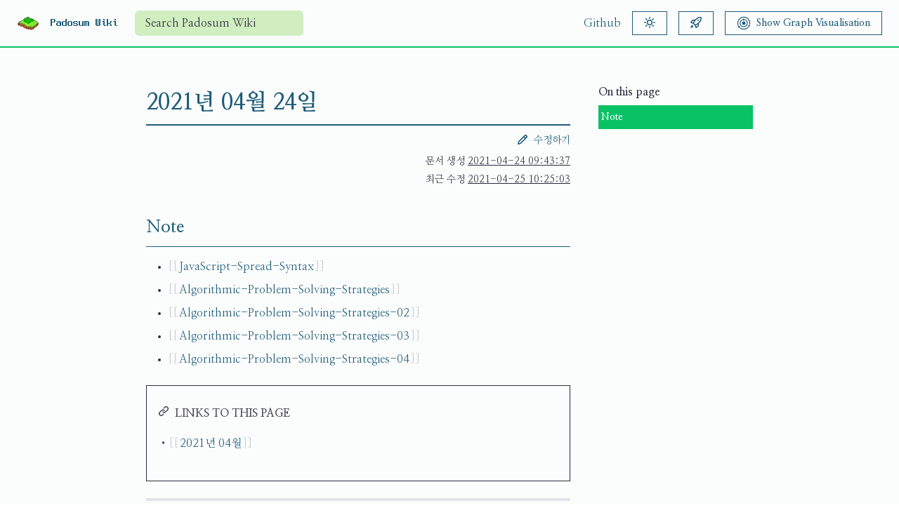

--- FILE ---
content_type: text/html; charset=utf-8
request_url: https://www.padosum.dev/wiki/2021/04/2021-04-24/
body_size: 11798
content:
<!DOCTYPE html><html lang="en"><head><meta charSet="utf-8"/><meta http-equiv="x-ua-compatible" content="ie=edge"/><meta name="viewport" content="width=device-width, initial-scale=1, shrink-to-fit=no"/><meta data-react-helmet="true" name="twitter:image:alt" content="최연정의 개인 위키입니다."/><meta data-react-helmet="true" name="twitter:image" content="https://padosum.dev/padosum_wiki.png"/><meta data-react-helmet="true" name="twitter:description" content="Note [ JavaScript-Spread-Syntax ] [ Algorithmic-Problem-Solving-Strategies ] [ Algorithmic-Problem-Solving-Strategies-02 ] [ Algorithmic-Pr…"/><meta data-react-helmet="true" name="twitter:title" content="2021년 04월 24일"/><meta data-react-helmet="true" name="twitter:card" content="summary_large_image"/><meta data-react-helmet="true" property="article:section" content="None"/><meta data-react-helmet="true" property="article:author" content="http://examples.opengraphprotocol.us/profile.html"/><meta data-react-helmet="true" property="article:modified_time" content="2021-04-25T00:00:00.000Z"/><meta data-react-helmet="true" property="article:published_time" content="2021-04-24T00:00:00.000Z"/><meta data-react-helmet="true" property="og:description" content="Note [ JavaScript-Spread-Syntax ] [ Algorithmic-Problem-Solving-Strategies ] [ Algorithmic-Problem-Solving-Strategies-02 ] [ Algorithmic-Pr…"/><meta data-react-helmet="true" property="og:site_name"/><meta data-react-helmet="true" property="og:image:alt" content="최연정의 개인 위키입니다."/><meta data-react-helmet="true" property="og:image" content="https://padosum.dev/padosum_wiki.png"/><meta data-react-helmet="true" property="og:url" content="https://padosum.dev/wiki/2021/04/2021-04-24/"/><meta data-react-helmet="true" property="og:type" content="article"/><meta data-react-helmet="true" property="og:title" content="2021년 04월 24일"/><meta data-react-helmet="true" name="image" content="https://padosum.dev/padosum_wiki.png"/><meta data-react-helmet="true" name="description" content="Note [ JavaScript-Spread-Syntax ] [ Algorithmic-Problem-Solving-Strategies ] [ Algorithmic-Problem-Solving-Strategies-02 ] [ Algorithmic-Pr…"/><meta data-react-helmet="true" name="theme-color" content="#0ac266"/><meta name="generator" content="Gatsby 4.6.0"/><style data-href="/styles.c1508cb1e8774db048c2.css" data-identity="gatsby-global-css">@import url(//fonts.googleapis.com/earlyaccess/nanummyeongjo.css);@import url(//cdn.jsdelivr.net/gh/neodgm/neodgm-webfont@1.530/neodgm_code/style.css);.tippy-box[data-animation=fade][data-state=hidden]{opacity:0}[data-tippy-root]{max-width:calc(100vw - 10px)}.tippy-box{background-color:#333;border-radius:4px;color:#fff;font-size:14px;line-height:1.4;outline:0;position:relative;transition-property:transform,visibility,opacity;white-space:normal}.tippy-box[data-placement^=top]>.tippy-arrow{bottom:0}.tippy-box[data-placement^=top]>.tippy-arrow:before{border-top-color:initial;border-width:8px 8px 0;bottom:-7px;left:0;transform-origin:center top}.tippy-box[data-placement^=bottom]>.tippy-arrow{top:0}.tippy-box[data-placement^=bottom]>.tippy-arrow:before{border-bottom-color:initial;border-width:0 8px 8px;left:0;top:-7px;transform-origin:center bottom}.tippy-box[data-placement^=left]>.tippy-arrow{right:0}.tippy-box[data-placement^=left]>.tippy-arrow:before{border-left-color:initial;border-width:8px 0 8px 8px;right:-7px;transform-origin:center left}.tippy-box[data-placement^=right]>.tippy-arrow{left:0}.tippy-box[data-placement^=right]>.tippy-arrow:before{border-right-color:initial;border-width:8px 8px 8px 0;left:-7px;transform-origin:center right}.tippy-box[data-inertia][data-state=visible]{transition-timing-function:cubic-bezier(.54,1.5,.38,1.11)}.tippy-arrow{color:#333;height:16px;width:16px}.tippy-arrow:before{border-color:transparent;border-style:solid;content:"";position:absolute}.tippy-content{padding:5px 9px;position:relative;z-index:1}.tippy-box[data-theme~=light]{background-color:#fff;box-shadow:0 0 20px 4px rgba(154,161,177,.15),0 4px 80px -8px rgba(36,40,47,.25),0 4px 4px -2px rgba(91,94,105,.15);color:#26323d}.tippy-box[data-theme~=light][data-placement^=top]>.tippy-arrow:before{border-top-color:#fff}.tippy-box[data-theme~=light][data-placement^=bottom]>.tippy-arrow:before{border-bottom-color:#fff}.tippy-box[data-theme~=light][data-placement^=left]>.tippy-arrow:before{border-left-color:#fff}.tippy-box[data-theme~=light][data-placement^=right]>.tippy-arrow:before{border-right-color:#fff}.tippy-box[data-theme~=light]>.tippy-backdrop{background-color:#fff}.tippy-box[data-theme~=light]>.tippy-svg-arrow{fill:#fff}html{font-family:Nanum Myeongjo,serif}body{word-wrap:break-word;-webkit-hyphens:auto;hyphens:auto;overflow-wrap:break-word;-ms-word-break:break-all;word-break:keep-all}blockquote,body,dd,dt,fieldset,figure,h1,h2,h3,h4,h5,h6,hr,html,iframe,legend,p,pre,textarea{margin:0;padding:0}h1,h2,h3,h4,h5,h6{font-size:100%;font-weight:400}button,input,select{margin:0}html{box-sizing:border-box}*,:after,:before{box-sizing:inherit}img,video{height:auto;max-width:100%}iframe{border:0}table{border-collapse:collapse;border-spacing:0}td,th{padding:0}input::placeholder{color:#2c293d}.prism-code{margin-bottom:16px}.prism-code,code{font-family:NeoDunggeunmo Code}</style><style data-styled="" data-styled-version="5.3.11">.kHWnLx{color:hsl(251,13%,31%);-webkit-text-decoration:none;text-decoration:none;font-size:14px;background-color:#005cc5;color:#fbfdfc;padding:16px;}/*!sc*/
.kHWnLx:hover{-webkit-text-decoration:underline;text-decoration:underline;}/*!sc*/
.kHWnLx:is(button){display:inline-block;padding:0;font-size:inherit;white-space:nowrap;cursor:pointer;-webkit-user-select:none;-moz-user-select:none;-ms-user-select:none;user-select:none;background-color:transparent;border:0;-webkit-appearance:none;-moz-appearance:none;appearance:none;}/*!sc*/
.ivsZcP{color:hsl(251,13%,31%);-webkit-text-decoration:none;text-decoration:none;color:#ffffff;margin-right:16px;}/*!sc*/
.ivsZcP:hover{-webkit-text-decoration:underline;text-decoration:underline;}/*!sc*/
.ivsZcP:is(button){display:inline-block;padding:0;font-size:inherit;white-space:nowrap;cursor:pointer;-webkit-user-select:none;-moz-user-select:none;-ms-user-select:none;user-select:none;background-color:transparent;border:0;-webkit-appearance:none;-moz-appearance:none;appearance:none;}/*!sc*/
.dBVPbK{color:hsl(251,13%,31%);-webkit-text-decoration:none;text-decoration:none;font-family:NeoDunggeunmo Code;color:#1f5c7a;}/*!sc*/
.dBVPbK:hover{-webkit-text-decoration:underline;text-decoration:underline;}/*!sc*/
.dBVPbK:is(button){display:inline-block;padding:0;font-size:inherit;white-space:nowrap;cursor:pointer;-webkit-user-select:none;-moz-user-select:none;-ms-user-select:none;user-select:none;background-color:transparent;border:0;-webkit-appearance:none;-moz-appearance:none;appearance:none;}/*!sc*/
.jHOiJw{color:hsl(251,13%,31%);-webkit-text-decoration:underline;text-decoration:underline;display:block;color:#1f5c7a;margin-left:24px;}/*!sc*/
.jHOiJw:hover{-webkit-text-decoration:underline;text-decoration:underline;}/*!sc*/
.jHOiJw:is(button){display:inline-block;padding:0;font-size:inherit;white-space:nowrap;cursor:pointer;-webkit-user-select:none;-moz-user-select:none;-ms-user-select:none;user-select:none;background-color:transparent;border:0;-webkit-appearance:none;-moz-appearance:none;appearance:none;}/*!sc*/
.kkfJNt{color:hsl(251,13%,31%);-webkit-text-decoration:none;text-decoration:none;font-size:16px;display:inline-block;padding-top:4px;padding-bottom:4px;color:#2c293d;font-weight:medium;}/*!sc*/
.kkfJNt:hover{-webkit-text-decoration:underline;text-decoration:underline;}/*!sc*/
.kkfJNt:is(button){display:inline-block;padding:0;font-size:inherit;white-space:nowrap;cursor:pointer;-webkit-user-select:none;-moz-user-select:none;-ms-user-select:none;user-select:none;background-color:transparent;border:0;-webkit-appearance:none;-moz-appearance:none;appearance:none;}/*!sc*/
@media screen and (min-width:544px){}/*!sc*/
@media screen and (min-width:768px){.kkfJNt{font-size:14px;}}/*!sc*/
.jRCOKT{color:hsl(251,13%,31%);-webkit-text-decoration:none;text-decoration:none;font-size:14px;margin-bottom:4px;color:#1f5c7a;}/*!sc*/
.jRCOKT:hover{-webkit-text-decoration:underline;text-decoration:underline;}/*!sc*/
.jRCOKT:is(button){display:inline-block;padding:0;font-size:inherit;white-space:nowrap;cursor:pointer;-webkit-user-select:none;-moz-user-select:none;-ms-user-select:none;user-select:none;background-color:transparent;border:0;-webkit-appearance:none;-moz-appearance:none;appearance:none;}/*!sc*/
.qkjgE{color:hsl(251,13%,31%);-webkit-text-decoration:none;text-decoration:none;padding:8px;margin-left:-32px;color:#1f5c7a;}/*!sc*/
.qkjgE:hover{-webkit-text-decoration:underline;text-decoration:underline;}/*!sc*/
.qkjgE:is(button){display:inline-block;padding:0;font-size:inherit;white-space:nowrap;cursor:pointer;-webkit-user-select:none;-moz-user-select:none;-ms-user-select:none;user-select:none;background-color:transparent;border:0;-webkit-appearance:none;-moz-appearance:none;appearance:none;}/*!sc*/
.rgfAq{color:hsl(251,13%,31%);-webkit-text-decoration:none;text-decoration:none;color:#1f5c7a;}/*!sc*/
.rgfAq:hover{-webkit-text-decoration:underline;text-decoration:underline;}/*!sc*/
.rgfAq:is(button){display:inline-block;padding:0;font-size:inherit;white-space:nowrap;cursor:pointer;-webkit-user-select:none;-moz-user-select:none;-ms-user-select:none;user-select:none;background-color:transparent;border:0;-webkit-appearance:none;-moz-appearance:none;appearance:none;}/*!sc*/
.rgfAq:hover{-webkit-text-decoration:none;text-decoration:none;}/*!sc*/
data-styled.g1[id="Link-sc-1brdqhf-0"]{content:"kHWnLx,ivsZcP,dBVPbK,jHOiJw,kkfJNt,jRCOKT,qkjgE,rgfAq,"}/*!sc*/
.brZVeY{z-index:20;width:auto;height:auto;-webkit-clip:auto;clip:auto;position:absolute;overflow:hidden;}/*!sc*/
.brZVeY:not(:focus){-webkit-clip:rect(1px,1px,1px,1px);clip:rect(1px,1px,1px,1px);-webkit-clip-path:inset(50%);clip-path:inset(50%);height:1px;width:1px;margin:-1px;padding:0;}/*!sc*/
data-styled.g2[id="skip-link__SkipLink-sc-1z0kjxc-0"]{content:"brZVeY,"}/*!sc*/
.WCwGb{display:none;margin-left:8px;}/*!sc*/
@media screen and (min-width:544px){}/*!sc*/
@media screen and (min-width:768px){}/*!sc*/
@media screen and (min-width:1012px){.WCwGb{display:inline;}}/*!sc*/
.fHYQoK{font-weight:600;display:inline-block;margin-bottom:4px;}/*!sc*/
.fRAlyf{font-size:14px;}/*!sc*/
.fJpTnx{font-weight:600;}/*!sc*/
.ceOGYz:before{content:'[';color:#959da5;margin-right:1px;opacity:0.5;}/*!sc*/
.ceOGYz:after{content:']';color:#959da5;opacity:0.5;margin-left:1px;}/*!sc*/
.ceOGYz:hover{-webkit-text-decoration:none;text-decoration:none;}/*!sc*/
.jqmgkT:before{margin-right:2px;content:'[';color:#959da5;opacity:0.5;}/*!sc*/
.bCOMFP:after{margin-left:2px;content:']';color:#959da5;opacity:0.5;}/*!sc*/
data-styled.g4[id="Text-sc-1s3uzov-0"]{content:"WCwGb,fHYQoK,fRAlyf,fJpTnx,ceOGYz,jqmgkT,bCOMFP,"}/*!sc*/
.jmbVgr{background-color:#fbfdfc;color:#2c293d;display:-webkit-box;display:-webkit-flex;display:-ms-flexbox;display:flex;min-height:100vh;-webkit-flex-direction:column;-ms-flex-direction:column;flex-direction:column;}/*!sc*/
.gOidIZ{background-color:#fbfdfc;border-bottom:2px solid;border-color:#0ac266;top:0;z-index:1;position:-webkit-sticky;position:sticky;}/*!sc*/
.cVjlzf{padding-left:16px;padding-right:16px;color:#1f5c7a;display:-webkit-box;display:-webkit-flex;display:-ms-flexbox;display:flex;height:66px;-webkit-align-items:center;-webkit-box-align:center;-ms-flex-align:center;align-items:center;-webkit-box-pack:justify;-webkit-justify-content:space-between;-ms-flex-pack:justify;justify-content:space-between;}/*!sc*/
@media screen and (min-width:544px){}/*!sc*/
@media screen and (min-width:768px){}/*!sc*/
@media screen and (min-width:1012px){.cVjlzf{padding-left:24px;padding-right:24px;}}/*!sc*/
.kNBrLY{display:-webkit-box;display:-webkit-flex;display:-ms-flexbox;display:flex;-webkit-align-items:center;-webkit-box-align:center;-ms-flex-align:center;align-items:center;}/*!sc*/
.hFDApV{margin-left:24px;display:none;}/*!sc*/
@media screen and (min-width:544px){}/*!sc*/
@media screen and (min-width:768px){}/*!sc*/
@media screen and (min-width:1012px){.hFDApV{display:block;}}/*!sc*/
.OjaiQ{position:relative;}/*!sc*/
.bRhQYc{display:-webkit-box;display:-webkit-flex;display:-ms-flexbox;display:flex;}/*!sc*/
.gmnYao{display:none;-webkit-align-items:center;-webkit-box-align:center;-ms-flex-align:center;align-items:center;}/*!sc*/
@media screen and (min-width:544px){}/*!sc*/
@media screen and (min-width:768px){}/*!sc*/
@media screen and (min-width:1012px){.gmnYao{display:-webkit-box;display:-webkit-flex;display:-ms-flexbox;display:flex;}}/*!sc*/
.gugSgW{color:#1f5c7a;display:-webkit-box;display:-webkit-flex;display:-ms-flexbox;display:flex;-webkit-align-items:center;-webkit-box-align:center;-ms-flex-align:center;align-items:center;}/*!sc*/
.gugSgW > a{-webkit-text-decoration:none;text-decoration:none;}/*!sc*/
.iiQytM{display:-webkit-box;display:-webkit-flex;display:-ms-flexbox;display:flex;}/*!sc*/
@media screen and (min-width:544px){}/*!sc*/
@media screen and (min-width:768px){}/*!sc*/
@media screen and (min-width:1012px){.iiQytM{display:none;}}/*!sc*/
.xxxWC{color:#1f5c7a;display:-webkit-box;display:-webkit-flex;display:-ms-flexbox;display:flex;-webkit-align-items:center;-webkit-box-align:center;-ms-flex-align:center;align-items:center;border:0;background-color:none;cursor:pointer;}/*!sc*/
.xxxWC:hover,.xxxWC:hover > svg{fill:#0ac266;color:#0ac266;}/*!sc*/
.xxxWC svg{fill:#1f5c7a;}/*!sc*/
.dEAKcF{display:-webkit-box;display:-webkit-flex;display:-ms-flexbox;display:flex;-webkit-flex:1 1 auto;-ms-flex:1 1 auto;flex:1 1 auto;-webkit-flex-direction:row;-ms-flex-direction:row;flex-direction:row;-webkit-box-pack:center;-webkit-justify-content:center;-ms-flex-pack:center;justify-content:center;}/*!sc*/
.diDIQj{max-width:60em;-webkit-flex:1;-ms-flex:1;flex:1;}/*!sc*/
.btMtgx{padding:24px;line-height:1.92;display:-webkit-box;display:-webkit-flex;display:-ms-flexbox;display:flex;width:100%;-webkit-box-pack:center;-webkit-justify-content:center;-ms-flex-pack:center;justify-content:center;-webkit-flex-direction:row-reverse;-ms-flex-direction:row-reverse;flex-direction:row-reverse;}/*!sc*/
@media screen and (min-width:544px){.btMtgx{padding:32px;}}/*!sc*/
@media screen and (min-width:768px){.btMtgx{padding:40px;}}/*!sc*/
@media screen and (min-width:1012px){.btMtgx{padding:48px;}}/*!sc*/
.jJiJCK{display:none;max-height:calc(100vh - 66px - 24px);position:-webkit-sticky;position:sticky;top:90px;width:220px;-webkit-flex:0 0 auto;-ms-flex:0 0 auto;flex:0 0 auto;margin-left:40px;}/*!sc*/
@media screen and (min-width:544px){}/*!sc*/
@media screen and (min-width:768px){.jJiJCK{display:block;}}/*!sc*/
.hdajVT{margin:0;padding:0;}/*!sc*/
.qhkgf{padding-left:4px;}/*!sc*/
.qhkgf:hover{background-color:#0ac266;}/*!sc*/
.qhkgf:hover a{color:#fbfdfc;}/*!sc*/
.cYsMcT{width:100%;}/*!sc*/
.DvUlQ{display:-webkit-box;display:-webkit-flex;display:-ms-flexbox;display:flex;-webkit-align-items:center;-webkit-box-align:center;-ms-flex-align:center;align-items:center;}/*!sc*/
.ggcGdX{padding-top:8px;padding-bottom:8px;border-style:solid;border-color:#1f5c7a;border-width:0;border-top-width:2px;}/*!sc*/
.eWDcyf{text-align:right;display:-webkit-box;display:-webkit-flex;display:-ms-flexbox;display:flex;-webkit-flex-wrap:wrap;-ms-flex-wrap:wrap;flex-wrap:wrap;-webkit-flex-direction:column;-ms-flex-direction:column;flex-direction:column;}/*!sc*/
.dvZLPp{margin-bottom:32px;display:block;border-width:1px;border-style:solid;border-color:hsl(251,13%,31%);border-radius:6px;}/*!sc*/
@media screen and (min-width:544px){}/*!sc*/
@media screen and (min-width:768px){.dvZLPp{display:none;}}/*!sc*/
.iEYdIb{padding:16px;}/*!sc*/
.kYmUxo{display:-webkit-box;display:-webkit-flex;display:-ms-flexbox;display:flex;-webkit-flex-direction:row;-ms-flex-direction:row;flex-direction:row;-webkit-box-pack:justify;-webkit-justify-content:space-between;-ms-flex-pack:justify;justify-content:space-between;-webkit-align-items:center;-webkit-box-align:center;-ms-flex-align:center;align-items:center;}/*!sc*/
.grmaBi{padding:16px;border-top:1px solid;border-color:border.gray;}/*!sc*/
.DzIsG{padding-left:16px;padding-right:16px;padding-top:24px;padding-bottom:24px;margin-top:24px;border-style:solid;border-color:#2c293d;border-width:1px;}/*!sc*/
data-styled.g5[id="Box-nv15kw-0"]{content:"jmbVgr,gOidIZ,cVjlzf,kNBrLY,hFDApV,OjaiQ,bRhQYc,gmnYao,gugSgW,iiQytM,xxxWC,dEAKcF,diDIQj,btMtgx,jJiJCK,hdajVT,qhkgf,cYsMcT,DvUlQ,ggcGdX,eWDcyf,dvZLPp,iEYdIb,kYmUxo,grmaBi,DzIsG,"}/*!sc*/
.icBjWB{position:relative;display:inline-block;padding:6px 16px;font-family:inherit;font-weight:600;line-height:20px;white-space:nowrap;vertical-align:middle;cursor:pointer;-webkit-user-select:none;-moz-user-select:none;-ms-user-select:none;user-select:none;border-radius:6px;-webkit-appearance:none;-moz-appearance:none;appearance:none;-webkit-text-decoration:none;text-decoration:none;text-align:center;font-size:14px;}/*!sc*/
.icBjWB:hover{-webkit-text-decoration:none;text-decoration:none;}/*!sc*/
.icBjWB:focus{outline:none;}/*!sc*/
.icBjWB:disabled{cursor:default;}/*!sc*/
.icBjWB:disabled svg{opacity:0.6;}/*!sc*/
data-styled.g6[id="ButtonBase-sc-181ps9o-0"]{content:"icBjWB,"}/*!sc*/
.fNscvl{color:#24292e;background-color:#fafbfc;border:1px solid rgba(27,31,35,0.15);box-shadow:0 1px 0 rgba(27,31,35,0.04),inset 0 1px 0 rgba(255,255,255,0.25);display:inline-block;background-color:transparent;padding-left:4px;padding-right:4px;padding-top:0;padding-bottom:4px;margin-left:4px;margin-right:4px;}/*!sc*/
.fNscvl:hover{background-color:#f3f4f6;border-color:rgba(27,31,35,0.15);}/*!sc*/
.fNscvl:focus{border-color:rgba(27,31,35,0.15);box-shadow:0 0 0 3px rgba(3,102,214,0.3);}/*!sc*/
.fNscvl:active{background-color:hsla(220,14%,94%,1);box-shadow:inset 0 0.15em 0.3em rgba(27,31,35,0.15);}/*!sc*/
.fNscvl:disabled{color:#959da5;background-color:#fafbfc;border-color:rgba(27,31,35,0.15);}/*!sc*/
@media screen and (min-width:544px){.fNscvl{display:inline-block;}}/*!sc*/
@media screen and (min-width:768px){.fNscvl{display:inline-block;}}/*!sc*/
@media screen and (min-width:1012px){.fNscvl{display:none;}}/*!sc*/
data-styled.g7[id="Button-xjtz72-0"]{content:"fNscvl,"}/*!sc*/
.cIeIKK{margin-right:8px;}/*!sc*/
.crBA-Du{margin-right:8px;color:hsl(251,13%,31%);top:-3px;position:relative;}/*!sc*/
data-styled.g8[id="StyledOcticon-uhnt7w-0"]{content:"cIeIKK,crBA-Du,"}/*!sc*/
.hWzLgB{font-weight:600;font-size:32px;margin:0;margin-right:8px;color:#1f5c7a;}/*!sc*/
.zNuBf{font-weight:600;font-size:32px;margin:0;color:#1f5c7a;}/*!sc*/
.iaNaSc{font-weight:600;font-size:32px;margin:0;font-size:16px;margin-bottom:16px;color:hsl(251,13%,31%);}/*!sc*/
data-styled.g12[id="Heading-sc-1cjoo9h-0"]{content:"hWzLgB,zNuBf,iaNaSc,"}/*!sc*/
.iNLkxI{color:#0366d6;border:1px solid rgba(27,31,35,0.15);background-color:#fafbfc;box-shadow:0 1px 0 rgba(27,31,35,0.04);margin-left:16px;}/*!sc*/
.iNLkxI:hover{color:#ffffff;background-color:#0366d6;border-color:rgba(27,31,35,0.15);box-shadow:0 1px 0 rgba(27,31,35,0.1);}/*!sc*/
.iNLkxI:focus{border-color:rgba(27,31,35,0.15);box-shadow:0 0 0 3px rgba(0,92,197,0.4);}/*!sc*/
.iNLkxI:active{color:#ffffff;background-color:hsla(212,97%,40%,1);box-shadow:inset 0 1px 0 rgba(5,38,76,0.2);border-color:rgba(27,31,35,0.15);}/*!sc*/
.iNLkxI:disabled{color:rgba(3,102,214,0.5);background-color:#fafbfc;border-color:rgba(27,31,35,0.15);}/*!sc*/
.eBzyOi{color:#0366d6;border:1px solid rgba(27,31,35,0.15);background-color:#fafbfc;box-shadow:0 1px 0 rgba(27,31,35,0.04);}/*!sc*/
.eBzyOi:hover{color:#ffffff;background-color:#0366d6;border-color:rgba(27,31,35,0.15);box-shadow:0 1px 0 rgba(27,31,35,0.1);}/*!sc*/
.eBzyOi:focus{border-color:rgba(27,31,35,0.15);box-shadow:0 0 0 3px rgba(0,92,197,0.4);}/*!sc*/
.eBzyOi:active{color:#ffffff;background-color:hsla(212,97%,40%,1);box-shadow:inset 0 1px 0 rgba(5,38,76,0.2);border-color:rgba(27,31,35,0.15);}/*!sc*/
.eBzyOi:disabled{color:rgba(3,102,214,0.5);background-color:#fafbfc;border-color:rgba(27,31,35,0.15);}/*!sc*/
.fYJNFY{color:#0366d6;border:1px solid rgba(27,31,35,0.15);background-color:#fafbfc;box-shadow:0 1px 0 rgba(27,31,35,0.04);margin-left:16px;}/*!sc*/
.fYJNFY:hover{color:#ffffff;background-color:#0366d6;border-color:rgba(27,31,35,0.15);box-shadow:0 1px 0 rgba(27,31,35,0.1);}/*!sc*/
.fYJNFY:focus{border-color:rgba(27,31,35,0.15);box-shadow:0 0 0 3px rgba(0,92,197,0.4);}/*!sc*/
.fYJNFY:active{color:#ffffff;background-color:hsla(212,97%,40%,1);box-shadow:inset 0 1px 0 rgba(5,38,76,0.2);border-color:rgba(27,31,35,0.15);}/*!sc*/
.fYJNFY:disabled{color:rgba(3,102,214,0.5);background-color:#fafbfc;border-color:rgba(27,31,35,0.15);}/*!sc*/
data-styled.g13[id="ButtonOutline-sc-15gta9l-0"]{content:"iNLkxI,eBzyOi,fYJNFY,"}/*!sc*/
.dQmJZZ{color:#1f5c7a;background-color:transparent;box-shadow:none;border:1px solid #1f5c7a;border-radius:0;}/*!sc*/
.dQmJZZ:hover{background-color:#0ac266;}/*!sc*/
.dQmJZZ:hover > div{color:#fff;}/*!sc*/
.dQmJZZ:hover svg{fill:#fff;}/*!sc*/
data-styled.g14[id="dark-button__DarkButton-sc-10yqylb-0"]{content:"dQmJZZ,"}/*!sc*/
.esBHZY{border:0;font-size:inherit;font-family:inherit;background-color:transparent;-webkit-appearance:none;color:inherit;width:100%;}/*!sc*/
.esBHZY:focus{outline:0;}/*!sc*/
data-styled.g15[id="TextInput__Input-sc-1apmpmt-0"]{content:"esBHZY,"}/*!sc*/
.kNjCtK{display:-webkit-inline-box;display:-webkit-inline-flex;display:-ms-inline-flexbox;display:inline-flex;-webkit-align-items:stretch;-webkit-box-align:stretch;-ms-flex-align:stretch;align-items:stretch;min-height:34px;font-size:14px;line-height:20px;color:#2c293d;vertical-align:middle;background-repeat:no-repeat;background-position:right 8px center;border:1px solid hsl(251,13%,31%);border-radius:6px;outline:none;box-shadow:inset 0 1px 0 rgba(225,228,232,0.2);padding:6px 12px;width:240px;}/*!sc*/
.kNjCtK .TextInput-icon{-webkit-align-self:center;-ms-flex-item-align:center;align-self:center;color:#959da5;margin:0 8px;-webkit-flex-shrink:0;-ms-flex-negative:0;flex-shrink:0;}/*!sc*/
.kNjCtK:focus-within{border-color:#0366d6;box-shadow:0 0 0 3px rgba(3,102,214,0.3);}/*!sc*/
@media (min-width:768px){.kNjCtK{font-size:14px;}}/*!sc*/
data-styled.g16[id="TextInput__Wrapper-sc-1apmpmt-1"]{content:"kNjCtK,"}/*!sc*/
.ciryvb{font-size:16px !important;color:#1f5c7a;background-color:hsl(99,59%,70%,0.5);border:1px solid transparent;box-shadow:none;}/*!sc*/
.ciryvb:focus{border:1px solid #444d56 outline:none;box-shadow:none;}/*!sc*/
data-styled.g17[id="dark-text-input__DarkTextInput-sc-1s2iwzn-0"]{content:"ciryvb,"}/*!sc*/
.bkVpmT{margin-top:24px;margin-bottom:16px;-webkit-scroll-margin-top:90px;-moz-scroll-margin-top:90px;-ms-scroll-margin-top:90px;scroll-margin-top:90px;}/*!sc*/
.bkVpmT .octicon-link{visibility:hidden;}/*!sc*/
.bkVpmT:hover .octicon-link,.bkVpmT:focus-within .octicon-link{visibility:visible;}/*!sc*/
data-styled.g22[id="heading__StyledHeading-sc-1nbvpck-0"]{content:"bkVpmT,"}/*!sc*/
.drkpYd{padding-bottom:4px;font-size:24px;border-bottom:1px solid;}/*!sc*/
data-styled.g24[id="heading__StyledH2-sc-1nbvpck-2"]{content:"drkpYd,"}/*!sc*/
.cIgmqT{height:4px;padding:0;margin:24px 0;background-color:#e1e4e8;border:0;}/*!sc*/
data-styled.g29[id="horizontal-rule__HorizontalRule-sc-1731hye-0"]{content:"cIgmqT,"}/*!sc*/
.fbBqtK{padding-left:2em;margin-bottom:16px;}/*!sc*/
.fbBqtK ul,.fbBqtK ol{margin-top:0;margin-bottom:0;}/*!sc*/
.fbBqtK li{line-height:1.6;}/*!sc*/
.fbBqtK li:hover{background-color:hsl(99,59%,70%,0.5);}/*!sc*/
.fbBqtK li > p{margin-top:16px;}/*!sc*/
.fbBqtK li + li{margin-top:8px;}/*!sc*/
data-styled.g32[id="list__List-sc-hotiyj-0"]{content:"fbBqtK,"}/*!sc*/
.epivzw{z-index:0;}/*!sc*/
data-styled.g38[id="layout___StyledBox-sc-1u8k0zj-0"]{content:"epivzw,"}/*!sc*/
.iOxnfP{margin-bottom:10px;}/*!sc*/
.iOxnfP:before{content:"\2022";color:hsl(251,13%,31%);display:inline-block;width:16px;margin-left:-16px;}/*!sc*/
data-styled.g39[id="reference-li__ReferenceLi-sc-1rtyfvw-0"]{content:"iOxnfP,"}/*!sc*/
.fCbHmV{list-style:none;}/*!sc*/
data-styled.g40[id="table-of-contents___StyledBox-sc-43rrk9-0"]{content:"fCbHmV,"}/*!sc*/
.iYEgzh{grid-area:table-of-contents;overflow:auto;}/*!sc*/
data-styled.g41[id="post-page___StyledBox-sc-v5ksrc-0"]{content:"iYEgzh,"}/*!sc*/
</style><title data-react-helmet="true">2021년 04월 24일 - Padosum Blog / Wiki</title><style>.gatsby-image-wrapper{position:relative;overflow:hidden}.gatsby-image-wrapper picture.object-fit-polyfill{position:static!important}.gatsby-image-wrapper img{bottom:0;height:100%;left:0;margin:0;max-width:none;padding:0;position:absolute;right:0;top:0;width:100%;object-fit:cover}.gatsby-image-wrapper [data-main-image]{opacity:0;transform:translateZ(0);transition:opacity .25s linear;will-change:opacity}.gatsby-image-wrapper-constrained{display:inline-block;vertical-align:top}</style><noscript><style>.gatsby-image-wrapper noscript [data-main-image]{opacity:1!important}.gatsby-image-wrapper [data-placeholder-image]{opacity:0!important}</style></noscript><script type="module">const e="undefined"!=typeof HTMLImageElement&&"loading"in HTMLImageElement.prototype;e&&document.body.addEventListener("load",(function(e){const t=e.target;if(void 0===t.dataset.mainImage)return;if(void 0===t.dataset.gatsbyImageSsr)return;let a=null,n=t;for(;null===a&&n;)void 0!==n.parentNode.dataset.gatsbyImageWrapper&&(a=n.parentNode),n=n.parentNode;const o=a.querySelector("[data-placeholder-image]"),r=new Image;r.src=t.currentSrc,r.decode().catch((()=>{})).then((()=>{t.style.opacity=1,o&&(o.style.opacity=0,o.style.transition="opacity 500ms linear")}))}),!0);</script><script>
    document.addEventListener("DOMContentLoaded", function(event) {
      var hash = window.decodeURI(location.hash.replace('#', ''))
      if (hash !== '') {
        var element = document.getElementById(hash)
        if (element) {
          var scrollTop = window.pageYOffset || document.documentElement.scrollTop || document.body.scrollTop
          var clientTop = document.documentElement.clientTop || document.body.clientTop || 0
          var offset = element.getBoundingClientRect().top + scrollTop - clientTop
          // Wait for the browser to finish rendering before scrolling.
          setTimeout((function() {
            window.scrollTo(0, offset - 0)
          }), 0)
        }
      }
    })
  </script><link rel="icon" href="/favicon-32x32.png?v=cc3bfd18806fffe570bd7c055d2b0143" type="image/png"/><link rel="manifest" href="/manifest.webmanifest" crossorigin="anonymous"/><link rel="apple-touch-icon" sizes="48x48" href="/icons/icon-48x48.png?v=cc3bfd18806fffe570bd7c055d2b0143"/><link rel="apple-touch-icon" sizes="72x72" href="/icons/icon-72x72.png?v=cc3bfd18806fffe570bd7c055d2b0143"/><link rel="apple-touch-icon" sizes="96x96" href="/icons/icon-96x96.png?v=cc3bfd18806fffe570bd7c055d2b0143"/><link rel="apple-touch-icon" sizes="144x144" href="/icons/icon-144x144.png?v=cc3bfd18806fffe570bd7c055d2b0143"/><link rel="apple-touch-icon" sizes="192x192" href="/icons/icon-192x192.png?v=cc3bfd18806fffe570bd7c055d2b0143"/><link rel="apple-touch-icon" sizes="256x256" href="/icons/icon-256x256.png?v=cc3bfd18806fffe570bd7c055d2b0143"/><link rel="apple-touch-icon" sizes="384x384" href="/icons/icon-384x384.png?v=cc3bfd18806fffe570bd7c055d2b0143"/><link rel="apple-touch-icon" sizes="512x512" href="/icons/icon-512x512.png?v=cc3bfd18806fffe570bd7c055d2b0143"/><link rel="sitemap" type="application/xml" href="/sitemap/sitemap-index.xml"/><link rel="preconnect" href="https://www.googletagmanager.com"/><link rel="dns-prefetch" href="https://www.googletagmanager.com"/><script async="" src="//pagead2.googlesyndication.com/pagead/js/adsbygoogle.js"></script><script>            
              (adsbygoogle = window.adsbygoogle || []).push({
                google_ad_client: "ca-pub-5398000784793847",
                enable_page_level_ads: true
              });
          </script><link as="script" rel="preload" href="/webpack-runtime-c0ea0b995dc14ee83b9f.js"/><link as="script" rel="preload" href="/framework-aee585830c76eee53d48.js"/><link as="script" rel="preload" href="/f0e45107-71016f015f76fafd642f.js"/><link as="script" rel="preload" href="/0e226fb0-a59b4d3e0d45ea5c0066.js"/><link as="script" rel="preload" href="/app-2ebbf9c81dbe9b513ab7.js"/><link as="script" rel="preload" href="/commons-c35c9a488c23612ce4be.js"/><link as="script" rel="preload" href="/component---src-gatsby-theme-primer-wiki-templates-post-query-js-fec9bb3112449521a239.js"/><link as="fetch" rel="preload" href="/page-data/wiki/2021/04/2021-04-24/page-data.json" crossorigin="anonymous"/><link as="fetch" rel="preload" href="/page-data/sq/d/2230547434.json" crossorigin="anonymous"/><link as="fetch" rel="preload" href="/page-data/sq/d/2320115945.json" crossorigin="anonymous"/><link as="fetch" rel="preload" href="/page-data/sq/d/3349005725.json" crossorigin="anonymous"/><link as="fetch" rel="preload" href="/page-data/sq/d/3495835395.json" crossorigin="anonymous"/><link as="fetch" rel="preload" href="/page-data/sq/d/451533639.json" crossorigin="anonymous"/><link as="fetch" rel="preload" href="/page-data/app-data.json" crossorigin="anonymous"/></head><body><div id="___gatsby"><div style="outline:none" tabindex="-1" id="gatsby-focus-wrapper"><a class="Link-sc-1brdqhf-0 kHWnLx skip-link__SkipLink-sc-1z0kjxc-0 brZVeY" color="auto.white" href="#skip-nav" font-size="1">Skip to content</a><div display="flex" color="text.primary" class="Box-nv15kw-0 jmbVgr"><div class="Box-nv15kw-0 gOidIZ"><div display="flex" height="66" color="header.text" class="Box-nv15kw-0 cVjlzf"><div display="flex" class="Box-nv15kw-0 kNBrLY"><a color="header.logo" mr="3" class="Link-sc-1brdqhf-0 ivsZcP" href="/"><div data-gatsby-image-wrapper="" class="gatsby-image-wrapper gatsby-image-wrapper-constrained"><div style="max-width:32px;display:block"><img alt="" role="presentation" aria-hidden="true" src="data:image/svg+xml;charset=utf-8,%3Csvg height=&#x27;32&#x27; width=&#x27;32&#x27; xmlns=&#x27;http://www.w3.org/2000/svg&#x27; version=&#x27;1.1&#x27;%3E%3C/svg%3E" style="max-width:100%;display:block;position:static"/></div><div aria-hidden="true" data-placeholder-image="" style="opacity:1;transition:opacity 500ms linear;background-color:#080808;position:absolute;top:0;left:0;bottom:0;right:0"></div><picture><source type="image/webp" data-srcset="/static/cc3bfd18806fffe570bd7c055d2b0143/5d252/site-icon.webp 8w,/static/cc3bfd18806fffe570bd7c055d2b0143/e789a/site-icon.webp 16w,/static/cc3bfd18806fffe570bd7c055d2b0143/ef6ff/site-icon.webp 32w,/static/cc3bfd18806fffe570bd7c055d2b0143/8257c/site-icon.webp 64w" sizes="(min-width: 32px) 32px, 100vw"/><img data-gatsby-image-ssr="" data-main-image="" style="border-radius:9999999px;opacity:0" sizes="(min-width: 32px) 32px, 100vw" decoding="async" loading="lazy" data-src="/static/cc3bfd18806fffe570bd7c055d2b0143/914ee/site-icon.png" data-srcset="/static/cc3bfd18806fffe570bd7c055d2b0143/22867/site-icon.png 8w,/static/cc3bfd18806fffe570bd7c055d2b0143/fbc98/site-icon.png 16w,/static/cc3bfd18806fffe570bd7c055d2b0143/914ee/site-icon.png 32w,/static/cc3bfd18806fffe570bd7c055d2b0143/1c9ce/site-icon.png 64w" alt="logo"/></picture><noscript><picture><source type="image/webp" srcSet="/static/cc3bfd18806fffe570bd7c055d2b0143/5d252/site-icon.webp 8w,/static/cc3bfd18806fffe570bd7c055d2b0143/e789a/site-icon.webp 16w,/static/cc3bfd18806fffe570bd7c055d2b0143/ef6ff/site-icon.webp 32w,/static/cc3bfd18806fffe570bd7c055d2b0143/8257c/site-icon.webp 64w" sizes="(min-width: 32px) 32px, 100vw"/><img data-gatsby-image-ssr="" data-main-image="" style="border-radius:9999999px;opacity:0" sizes="(min-width: 32px) 32px, 100vw" decoding="async" loading="lazy" src="/static/cc3bfd18806fffe570bd7c055d2b0143/914ee/site-icon.png" srcSet="/static/cc3bfd18806fffe570bd7c055d2b0143/22867/site-icon.png 8w,/static/cc3bfd18806fffe570bd7c055d2b0143/fbc98/site-icon.png 16w,/static/cc3bfd18806fffe570bd7c055d2b0143/914ee/site-icon.png 32w,/static/cc3bfd18806fffe570bd7c055d2b0143/1c9ce/site-icon.png 64w" alt="logo"/></picture></noscript><script type="module">const t="undefined"!=typeof HTMLImageElement&&"loading"in HTMLImageElement.prototype;if(t){const t=document.querySelectorAll("img[data-main-image]");for(let e of t){e.dataset.src&&(e.setAttribute("src",e.dataset.src),e.removeAttribute("data-src")),e.dataset.srcset&&(e.setAttribute("srcset",e.dataset.srcset),e.removeAttribute("data-srcset"));const t=e.parentNode.querySelectorAll("source[data-srcset]");for(let e of t)e.setAttribute("srcset",e.dataset.srcset),e.removeAttribute("data-srcset");e.complete&&(e.style.opacity=1,e.parentNode.parentNode.querySelector("[data-placeholder-image]").style.opacity=0)}}</script></div></a><a color="header.text" font-family="mono" class="Link-sc-1brdqhf-0 dBVPbK" href="/">Padosum Wiki</a><div display="none,,,block" class="Box-nv15kw-0 hFDApV"><div role="combobox" aria-expanded="false" aria-haspopup="listbox" aria-labelledby="downshift-search-label" class="Box-nv15kw-0 OjaiQ"><span class="TextInput__Wrapper-sc-1apmpmt-1 kNjCtK dark-text-input__DarkTextInput-sc-1s2iwzn-0 ciryvb TextInput-wrapper" width="240"><input type="text" aria-autocomplete="list" aria-labelledby="downshift-search-label" autoComplete="off" value="" id="downshift-search-input" placeholder="Search Padosum Wiki" class="TextInput__Input-sc-1apmpmt-0 esBHZY"/></span></div></div></div><div display="flex" class="Box-nv15kw-0 bRhQYc"><div display="none,,,flex" class="Box-nv15kw-0 gmnYao"><div display="flex" color="header.text" class="Box-nv15kw-0 gugSgW"><a display="block" color="text.secondary" target="_blank" rel="noopener noreferrer" href="https://github.com/padosum/blog/" class="Link-sc-1brdqhf-0 jHOiJw">Github</a></div><button aria-label="Theme" aria-expanded="false" class="ButtonBase-sc-181ps9o-0 ButtonOutline-sc-15gta9l-0 dark-button__DarkButton-sc-10yqylb-0 icBjWB iNLkxI dQmJZZ"><svg aria-hidden="true" role="img" class="octicon octicon-sun" viewBox="0 0 16 16" width="16" height="16" fill="currentColor" style="display:inline-block;user-select:none;vertical-align:text-bottom;overflow:visible"><path fill-rule="evenodd" d="M8 10.5a2.5 2.5 0 100-5 2.5 2.5 0 000 5zM8 12a4 4 0 100-8 4 4 0 000 8zM8 0a.75.75 0 01.75.75v1.5a.75.75 0 01-1.5 0V.75A.75.75 0 018 0zm0 13a.75.75 0 01.75.75v1.5a.75.75 0 01-1.5 0v-1.5A.75.75 0 018 13zM2.343 2.343a.75.75 0 011.061 0l1.06 1.061a.75.75 0 01-1.06 1.06l-1.06-1.06a.75.75 0 010-1.06zm9.193 9.193a.75.75 0 011.06 0l1.061 1.06a.75.75 0 01-1.06 1.061l-1.061-1.06a.75.75 0 010-1.061zM16 8a.75.75 0 01-.75.75h-1.5a.75.75 0 010-1.5h1.5A.75.75 0 0116 8zM3 8a.75.75 0 01-.75.75H.75a.75.75 0 010-1.5h1.5A.75.75 0 013 8zm10.657-5.657a.75.75 0 010 1.061l-1.061 1.06a.75.75 0 11-1.06-1.06l1.06-1.06a.75.75 0 011.06 0zm-9.193 9.193a.75.75 0 010 1.06l-1.06 1.061a.75.75 0 11-1.061-1.06l1.06-1.061a.75.75 0 011.061 0z"></path></svg></button><button aria-label="Random article" aria-expanded="false" class="ButtonBase-sc-181ps9o-0 ButtonOutline-sc-15gta9l-0 dark-button__DarkButton-sc-10yqylb-0 icBjWB iNLkxI dQmJZZ"><svg aria-hidden="true" role="img" class="octicon octicon-rocket" viewBox="0 0 16 16" width="16" height="16" fill="currentColor" style="display:inline-block;user-select:none;vertical-align:text-bottom;overflow:visible"><path fill-rule="evenodd" d="M14.064 0a8.75 8.75 0 00-6.187 2.563l-.459.458c-.314.314-.616.641-.904.979H3.31a1.75 1.75 0 00-1.49.833L.11 7.607a.75.75 0 00.418 1.11l3.102.954c.037.051.079.1.124.145l2.429 2.428c.046.046.094.088.145.125l.954 3.102a.75.75 0 001.11.418l2.774-1.707a1.75 1.75 0 00.833-1.49V9.485c.338-.288.665-.59.979-.904l.458-.459A8.75 8.75 0 0016 1.936V1.75A1.75 1.75 0 0014.25 0h-.186zM10.5 10.625c-.088.06-.177.118-.266.175l-2.35 1.521.548 1.783 1.949-1.2a.25.25 0 00.119-.213v-2.066zM3.678 8.116L5.2 5.766c.058-.09.117-.178.176-.266H3.309a.25.25 0 00-.213.119l-1.2 1.95 1.782.547zm5.26-4.493A7.25 7.25 0 0114.063 1.5h.186a.25.25 0 01.25.25v.186a7.25 7.25 0 01-2.123 5.127l-.459.458a15.21 15.21 0 01-2.499 2.02l-2.317 1.5-2.143-2.143 1.5-2.317a15.25 15.25 0 012.02-2.5l.458-.458h.002zM12 5a1 1 0 11-2 0 1 1 0 012 0zm-8.44 9.56a1.5 1.5 0 10-2.12-2.12c-.734.73-1.047 2.332-1.15 3.003a.23.23 0 00.265.265c.671-.103 2.273-.416 3.005-1.148z"></path></svg></button></div><div display="flex,,,none" class="Box-nv15kw-0 iiQytM"><button aria-label="Search" aria-expanded="false" class="ButtonBase-sc-181ps9o-0 ButtonOutline-sc-15gta9l-0 dark-button__DarkButton-sc-10yqylb-0 icBjWB eBzyOi dQmJZZ"><svg aria-hidden="true" role="img" class="octicon octicon-search" viewBox="0 0 16 16" width="16" height="16" fill="currentColor" style="display:inline-block;user-select:none;vertical-align:text-bottom;overflow:visible"><path fill-rule="evenodd" d="M11.5 7a4.499 4.499 0 11-8.998 0A4.499 4.499 0 0111.5 7zm-.82 4.74a6 6 0 111.06-1.06l3.04 3.04a.75.75 0 11-1.06 1.06l-3.04-3.04z"></path></svg></button></div><button aria-label="Show Graph Visualisation" class="ButtonBase-sc-181ps9o-0 ButtonOutline-sc-15gta9l-0 dark-button__DarkButton-sc-10yqylb-0 icBjWB fYJNFY dQmJZZ"><div title="Show Graph Visualisation" aria-label="Show Graph Visualisation" color="header.text" display="flex" class="Box-nv15kw-0 xxxWC"><svg t="1607341341241" viewBox="0 0 1024 1024" version="1.1" xmlns="http://www.w3.org/2000/svg" width="20" height="20"><path d="M512 512m-125.866667 0a125.866667 125.866667 0 1 0 251.733334 0 125.866667 125.866667 0 1 0-251.733334 0Z"></path><path d="M512 251.733333m-72.533333 0a72.533333 72.533333 0 1 0 145.066666 0 72.533333 72.533333 0 1 0-145.066666 0Z"></path><path d="M614.4 238.933333c0 4.266667 2.133333 8.533333 2.133333 12.8 0 19.2-4.266667 36.266667-12.8 51.2 81.066667 36.266667 138.666667 117.333333 138.666667 211.2C742.4 640 640 744.533333 512 744.533333s-230.4-106.666667-230.4-232.533333c0-93.866667 57.6-174.933333 138.666667-211.2-8.533333-14.933333-12.8-32-12.8-51.2 0-4.266667 0-8.533333 2.133333-12.8-110.933333 42.666667-189.866667 147.2-189.866667 273.066667 0 160 130.133333 292.266667 292.266667 292.266666S804.266667 672 804.266667 512c0-123.733333-78.933333-230.4-189.866667-273.066667z"></path><path d="M168.533333 785.066667m-72.533333 0a72.533333 72.533333 0 1 0 145.066667 0 72.533333 72.533333 0 1 0-145.066667 0Z"></path><path d="M896 712.533333m-61.866667 0a61.866667 61.866667 0 1 0 123.733334 0 61.866667 61.866667 0 1 0-123.733334 0Z"></path><path d="M825.6 772.266667c-74.666667 89.6-187.733333 147.2-313.6 147.2-93.866667 0-181.333333-32-249.6-87.466667-10.666667 19.2-25.6 34.133333-44.8 44.8C298.666667 942.933333 401.066667 981.333333 512 981.333333c149.333333 0 281.6-70.4 366.933333-177.066666-21.333333-4.266667-40.533333-17.066667-53.333333-32zM142.933333 684.8c-25.6-53.333333-38.4-110.933333-38.4-172.8C104.533333 288 288 104.533333 512 104.533333S919.466667 288 919.466667 512c0 36.266667-6.4 72.533333-14.933334 106.666667 23.466667 2.133333 42.666667 10.666667 57.6 25.6 12.8-42.666667 19.2-87.466667 19.2-132.266667 0-258.133333-211.2-469.333333-469.333333-469.333333S42.666667 253.866667 42.666667 512c0 74.666667 17.066667 142.933333 46.933333 204.8 14.933333-14.933333 32-27.733333 53.333333-32z"></path></svg><span display="none,,,inline" class="Text-sc-1s3uzov-0 WCwGb">Show Graph Visualisation</span></div></button><div display="flex,,,none" class="Box-nv15kw-0 iiQytM"><button aria-label="Menu" aria-expanded="false" class="ButtonBase-sc-181ps9o-0 ButtonOutline-sc-15gta9l-0 dark-button__DarkButton-sc-10yqylb-0 icBjWB iNLkxI dQmJZZ"><svg aria-hidden="true" role="img" class="octicon octicon-three-bars" viewBox="0 0 16 16" width="16" height="16" fill="currentColor" style="display:inline-block;user-select:none;vertical-align:text-bottom;overflow:visible"><path fill-rule="evenodd" d="M1 2.75A.75.75 0 011.75 2h12.5a.75.75 0 110 1.5H1.75A.75.75 0 011 2.75zm0 5A.75.75 0 011.75 7h12.5a.75.75 0 110 1.5H1.75A.75.75 0 011 7.75zM1.75 12a.75.75 0 100 1.5h12.5a.75.75 0 100-1.5H1.75z"></path></svg></button></div></div></div></div><div display="flex" class="Box-nv15kw-0 layout___StyledBox-sc-1u8k0zj-0 dEAKcF epivzw"><main class="Box-nv15kw-0 diDIQj"><div id="skip-nav" display="flex" width="100%" class="Box-nv15kw-0 btMtgx"><div display="none,,block" class="Box-nv15kw-0 post-page___StyledBox-sc-v5ksrc-0 jJiJCK iYEgzh"><span display="inline-block" font-weight="bold" class="Text-sc-1s3uzov-0 fHYQoK">On this page</span><ul class="Box-nv15kw-0 table-of-contents___StyledBox-sc-43rrk9-0 hdajVT fCbHmV"><li class="Box-nv15kw-0 qhkgf"><a display="inline-block" href="#note" font-size="2,,1" color="text.primary" class="Link-sc-1brdqhf-0 kkfJNt">Note</a></li></ul></div><div width="100%" class="Box-nv15kw-0 cYsMcT"><div class="Box-nv15kw-0"><div display="flex" class="Box-nv15kw-0 DvUlQ"><h1 color="text.secondary" class="Heading-sc-1cjoo9h-0 hWzLgB">2021년 04월 24일</h1></div></div><div class="Box-nv15kw-0 ggcGdX"><div display="flex" class="Box-nv15kw-0 eWDcyf"><a href="https://github.com/padosum/blog/blob/master/wiki/2021/04/2021-04-24.md" font-size="1" color="text.secondary" class="Link-sc-1brdqhf-0 jRCOKT"><svg aria-hidden="true" role="img" class="StyledOcticon-uhnt7w-0 cIeIKK" viewBox="0 0 16 16" width="16" height="16" fill="currentColor" style="display:inline-block;user-select:none;vertical-align:text-bottom;overflow:visible"><path fill-rule="evenodd" d="M11.013 1.427a1.75 1.75 0 012.474 0l1.086 1.086a1.75 1.75 0 010 2.474l-8.61 8.61c-.21.21-.47.364-.756.445l-3.251.93a.75.75 0 01-.927-.928l.929-3.25a1.75 1.75 0 01.445-.758l8.61-8.61zm1.414 1.06a.25.25 0 00-.354 0L10.811 3.75l1.439 1.44 1.263-1.263a.25.25 0 000-.354l-1.086-1.086zM11.189 6.25L9.75 4.81l-6.286 6.287a.25.25 0 00-.064.108l-.558 1.953 1.953-.558a.249.249 0 00.108-.064l6.286-6.286z"></path></svg>수정하기</a><div style="display:flex;flex-wrap:wrap;flex-direction:column"><span font-size="1" class="Text-sc-1s3uzov-0 fRAlyf">문서 생성<!-- --> <u>2021-04-24 09:43:37 </u></span><span font-size="1" class="Text-sc-1s3uzov-0 fRAlyf">최근 수정<!-- --> <u>2021-04-25 10:25:03</u></span></div></div></div><div display="block,,none" class="Box-nv15kw-0 dvZLPp"><div class="Box-nv15kw-0 iEYdIb"><div display="flex" class="Box-nv15kw-0 kYmUxo"><span font-weight="bold" class="Text-sc-1s3uzov-0 fJpTnx">On this page</span></div></div><div class="Box-nv15kw-0 grmaBi"><ul class="Box-nv15kw-0 table-of-contents___StyledBox-sc-43rrk9-0 hdajVT fCbHmV"><li class="Box-nv15kw-0 qhkgf"><a display="inline-block" href="#note" font-size="2,,1" color="text.primary" class="Link-sc-1brdqhf-0 kkfJNt">Note</a></li></ul></div></div><h2 id="note" class="Heading-sc-1cjoo9h-0 heading__StyledHeading-sc-1nbvpck-0 heading__StyledH2-sc-1nbvpck-2 zNuBf bkVpmT drkpYd Heading-sc-1cjoo9h-0 heading__StyledHeading-sc-1nbvpck-0 zNuBf bkVpmT"><a href="#note" color="text.secondary" aria-label="Note permalink" class="Link-sc-1brdqhf-0 qkjgE"><svg aria-hidden="true" role="img" class="octicon-link" viewBox="0 0 16 16" width="16" height="16" fill="currentColor" style="display:inline-block;user-select:none;vertical-align:middle;overflow:visible"><path fill-rule="evenodd" d="M7.775 3.275a.75.75 0 001.06 1.06l1.25-1.25a2 2 0 112.83 2.83l-2.5 2.5a2 2 0 01-2.83 0 .75.75 0 00-1.06 1.06 3.5 3.5 0 004.95 0l2.5-2.5a3.5 3.5 0 00-4.95-4.95l-1.25 1.25zm-4.69 9.64a2 2 0 010-2.83l2.5-2.5a2 2 0 012.83 0 .75.75 0 001.06-1.06 3.5 3.5 0 00-4.95 0l-2.5 2.5a3.5 3.5 0 004.95 4.95l1.25-1.25a.75.75 0 00-1.06-1.06l-1.25 1.25a2 2 0 01-2.83 0z"></path></svg></a>Note</h2><ul class="list__List-sc-hotiyj-0 fbBqtK"><li><span data-test="ref-tag" class="Text-sc-1s3uzov-0 ceOGYz"><span class="Text-sc-1s3uzov-0 jqmgkT"></span><a sx="[object Object]" title="JavaScript-Spread-Syntax" color="text.secondary" class="Link-sc-1brdqhf-0 rgfAq" href="/wiki/JavaScript-Spread-syntax/">JavaScript-Spread-Syntax</a><button display="inline-block,inline-block,inline-block,none" class="ButtonBase-sc-181ps9o-0 Button-xjtz72-0 icBjWB fNscvl"><svg aria-hidden="true" role="img" class="octicon octicon-zap" viewBox="0 0 16 16" width="14" height="14" fill="currentColor" style="display:inline-block;user-select:none;vertical-align:text-bottom;overflow:visible"><path fill-rule="evenodd" d="M10.561 1.5a.016.016 0 00-.01.004L3.286 8.571A.25.25 0 003.462 9H6.75a.75.75 0 01.694 1.034l-1.713 4.188 6.982-6.793A.25.25 0 0012.538 7H9.25a.75.75 0 01-.683-1.06l2.008-4.418.003-.006a.02.02 0 00-.004-.009.02.02 0 00-.006-.006L10.56 1.5zM9.504.43a1.516 1.516 0 012.437 1.713L10.415 5.5h2.123c1.57 0 2.346 1.909 1.22 3.004l-7.34 7.142a1.25 1.25 0 01-.871.354h-.302a1.25 1.25 0 01-1.157-1.723L5.633 10.5H3.462c-1.57 0-2.346-1.909-1.22-3.004L9.503.429z"></path></svg></button><span class="Text-sc-1s3uzov-0 bCOMFP"></span></span></li><li><span data-test="ref-tag" class="Text-sc-1s3uzov-0 ceOGYz"><span class="Text-sc-1s3uzov-0 jqmgkT"></span><a sx="[object Object]" title="Algorithmic-Problem-Solving-Strategies" color="text.secondary" class="Link-sc-1brdqhf-0 rgfAq" href="/wiki/Algorithmic-Problem-Solving-Strategies/">Algorithmic-Problem-Solving-Strategies</a><button display="inline-block,inline-block,inline-block,none" class="ButtonBase-sc-181ps9o-0 Button-xjtz72-0 icBjWB fNscvl"><svg aria-hidden="true" role="img" class="octicon octicon-zap" viewBox="0 0 16 16" width="14" height="14" fill="currentColor" style="display:inline-block;user-select:none;vertical-align:text-bottom;overflow:visible"><path fill-rule="evenodd" d="M10.561 1.5a.016.016 0 00-.01.004L3.286 8.571A.25.25 0 003.462 9H6.75a.75.75 0 01.694 1.034l-1.713 4.188 6.982-6.793A.25.25 0 0012.538 7H9.25a.75.75 0 01-.683-1.06l2.008-4.418.003-.006a.02.02 0 00-.004-.009.02.02 0 00-.006-.006L10.56 1.5zM9.504.43a1.516 1.516 0 012.437 1.713L10.415 5.5h2.123c1.57 0 2.346 1.909 1.22 3.004l-7.34 7.142a1.25 1.25 0 01-.871.354h-.302a1.25 1.25 0 01-1.157-1.723L5.633 10.5H3.462c-1.57 0-2.346-1.909-1.22-3.004L9.503.429z"></path></svg></button><span class="Text-sc-1s3uzov-0 bCOMFP"></span></span></li><li><span data-test="ref-tag" class="Text-sc-1s3uzov-0 ceOGYz"><span class="Text-sc-1s3uzov-0 jqmgkT"></span><a sx="[object Object]" title="Algorithmic-Problem-Solving-Strategies-02" color="text.secondary" class="Link-sc-1brdqhf-0 rgfAq" href="/wiki/Algorithmic-Problem-Solving-Strategies-02/">Algorithmic-Problem-Solving-Strategies-02</a><button display="inline-block,inline-block,inline-block,none" class="ButtonBase-sc-181ps9o-0 Button-xjtz72-0 icBjWB fNscvl"><svg aria-hidden="true" role="img" class="octicon octicon-zap" viewBox="0 0 16 16" width="14" height="14" fill="currentColor" style="display:inline-block;user-select:none;vertical-align:text-bottom;overflow:visible"><path fill-rule="evenodd" d="M10.561 1.5a.016.016 0 00-.01.004L3.286 8.571A.25.25 0 003.462 9H6.75a.75.75 0 01.694 1.034l-1.713 4.188 6.982-6.793A.25.25 0 0012.538 7H9.25a.75.75 0 01-.683-1.06l2.008-4.418.003-.006a.02.02 0 00-.004-.009.02.02 0 00-.006-.006L10.56 1.5zM9.504.43a1.516 1.516 0 012.437 1.713L10.415 5.5h2.123c1.57 0 2.346 1.909 1.22 3.004l-7.34 7.142a1.25 1.25 0 01-.871.354h-.302a1.25 1.25 0 01-1.157-1.723L5.633 10.5H3.462c-1.57 0-2.346-1.909-1.22-3.004L9.503.429z"></path></svg></button><span class="Text-sc-1s3uzov-0 bCOMFP"></span></span></li><li><span data-test="ref-tag" class="Text-sc-1s3uzov-0 ceOGYz"><span class="Text-sc-1s3uzov-0 jqmgkT"></span><a sx="[object Object]" title="Algorithmic-Problem-Solving-Strategies-03" color="text.secondary" class="Link-sc-1brdqhf-0 rgfAq" href="/wiki/Algorithmic-Problem-Solving-Strategies-03/">Algorithmic-Problem-Solving-Strategies-03</a><button display="inline-block,inline-block,inline-block,none" class="ButtonBase-sc-181ps9o-0 Button-xjtz72-0 icBjWB fNscvl"><svg aria-hidden="true" role="img" class="octicon octicon-zap" viewBox="0 0 16 16" width="14" height="14" fill="currentColor" style="display:inline-block;user-select:none;vertical-align:text-bottom;overflow:visible"><path fill-rule="evenodd" d="M10.561 1.5a.016.016 0 00-.01.004L3.286 8.571A.25.25 0 003.462 9H6.75a.75.75 0 01.694 1.034l-1.713 4.188 6.982-6.793A.25.25 0 0012.538 7H9.25a.75.75 0 01-.683-1.06l2.008-4.418.003-.006a.02.02 0 00-.004-.009.02.02 0 00-.006-.006L10.56 1.5zM9.504.43a1.516 1.516 0 012.437 1.713L10.415 5.5h2.123c1.57 0 2.346 1.909 1.22 3.004l-7.34 7.142a1.25 1.25 0 01-.871.354h-.302a1.25 1.25 0 01-1.157-1.723L5.633 10.5H3.462c-1.57 0-2.346-1.909-1.22-3.004L9.503.429z"></path></svg></button><span class="Text-sc-1s3uzov-0 bCOMFP"></span></span></li><li><span data-test="ref-tag" class="Text-sc-1s3uzov-0 ceOGYz"><span class="Text-sc-1s3uzov-0 jqmgkT"></span><a sx="[object Object]" title="Algorithmic-Problem-Solving-Strategies-04" color="text.secondary" class="Link-sc-1brdqhf-0 rgfAq" href="/wiki/Algorithmic-Problem-Solving-Strategies-04/">Algorithmic-Problem-Solving-Strategies-04</a><button display="inline-block,inline-block,inline-block,none" class="ButtonBase-sc-181ps9o-0 Button-xjtz72-0 icBjWB fNscvl"><svg aria-hidden="true" role="img" class="octicon octicon-zap" viewBox="0 0 16 16" width="14" height="14" fill="currentColor" style="display:inline-block;user-select:none;vertical-align:text-bottom;overflow:visible"><path fill-rule="evenodd" d="M10.561 1.5a.016.016 0 00-.01.004L3.286 8.571A.25.25 0 003.462 9H6.75a.75.75 0 01.694 1.034l-1.713 4.188 6.982-6.793A.25.25 0 0012.538 7H9.25a.75.75 0 01-.683-1.06l2.008-4.418.003-.006a.02.02 0 00-.004-.009.02.02 0 00-.006-.006L10.56 1.5zM9.504.43a1.516 1.516 0 012.437 1.713L10.415 5.5h2.123c1.57 0 2.346 1.909 1.22 3.004l-7.34 7.142a1.25 1.25 0 01-.871.354h-.302a1.25 1.25 0 01-1.157-1.723L5.633 10.5H3.462c-1.57 0-2.346-1.909-1.22-3.004L9.503.429z"></path></svg></button><span class="Text-sc-1s3uzov-0 bCOMFP"></span></span></li></ul><div class="Box-nv15kw-0 DzIsG"><h4 font-size="2" color="text.placeholder" class="Heading-sc-1cjoo9h-0 iaNaSc"><svg aria-hidden="true" role="img" class="StyledOcticon-uhnt7w-0 crBA-Du" viewBox="0 0 16 16" width="16" height="16" fill="currentColor" style="display:inline-block;user-select:none;vertical-align:text-bottom;overflow:visible"><path fill-rule="evenodd" d="M7.775 3.275a.75.75 0 001.06 1.06l1.25-1.25a2 2 0 112.83 2.83l-2.5 2.5a2 2 0 01-2.83 0 .75.75 0 00-1.06 1.06 3.5 3.5 0 004.95 0l2.5-2.5a3.5 3.5 0 00-4.95-4.95l-1.25 1.25zm-4.69 9.64a2 2 0 010-2.83l2.5-2.5a2 2 0 012.83 0 .75.75 0 001.06-1.06 3.5 3.5 0 00-4.95 0l-2.5 2.5a3.5 3.5 0 004.95 4.95l1.25-1.25a.75.75 0 00-1.06-1.06l-1.25 1.25a2 2 0 01-2.83 0z"></path></svg>LINKS TO THIS PAGE</h4><ul style="padding-left:16px;list-style:none" class="list__List-sc-hotiyj-0 fbBqtK"><li class="reference-li__ReferenceLi-sc-1rtyfvw-0 iOxnfP"><span data-test="ref-tag" class="Text-sc-1s3uzov-0 ceOGYz"><span class="Text-sc-1s3uzov-0 jqmgkT"></span><a sx="[object Object]" color="text.secondary" class="Link-sc-1brdqhf-0 rgfAq" href="/wiki/2021/04/2021-04/">2021년 04월</a><button display="inline-block,inline-block,inline-block,none" class="ButtonBase-sc-181ps9o-0 Button-xjtz72-0 icBjWB fNscvl"><svg aria-hidden="true" role="img" class="octicon octicon-zap" viewBox="0 0 16 16" width="14" height="14" fill="currentColor" style="display:inline-block;user-select:none;vertical-align:text-bottom;overflow:visible"><path fill-rule="evenodd" d="M10.561 1.5a.016.016 0 00-.01.004L3.286 8.571A.25.25 0 003.462 9H6.75a.75.75 0 01.694 1.034l-1.713 4.188 6.982-6.793A.25.25 0 0012.538 7H9.25a.75.75 0 01-.683-1.06l2.008-4.418.003-.006a.02.02 0 00-.004-.009.02.02 0 00-.006-.006L10.56 1.5zM9.504.43a1.516 1.516 0 012.437 1.713L10.415 5.5h2.123c1.57 0 2.346 1.909 1.22 3.004l-7.34 7.142a1.25 1.25 0 01-.871.354h-.302a1.25 1.25 0 01-1.157-1.723L5.633 10.5H3.462c-1.57 0-2.346-1.909-1.22-3.004L9.503.429z"></path></svg></button><span class="Text-sc-1s3uzov-0 bCOMFP"></span></span></li></ul></div><hr class="horizontal-rule__HorizontalRule-sc-1731hye-0 cIgmqT"/></div></div></main></div></div></div><div id="gatsby-announcer" style="position:absolute;top:0;width:1px;height:1px;padding:0;overflow:hidden;clip:rect(0, 0, 0, 0);white-space:nowrap;border:0" aria-live="assertive" aria-atomic="true"></div></div><script async="" src="https://www.googletagmanager.com/gtag/js?id=UA-156992915-1"></script><script>
      
      
      if(true) {
        window.dataLayer = window.dataLayer || [];
        function gtag(){window.dataLayer && window.dataLayer.push(arguments);}
        gtag('js', new Date());

        gtag('config', 'UA-156992915-1', {"send_page_view":false});
      }
      </script><script id="gatsby-script-loader">/*<![CDATA[*/window.pagePath="/wiki/2021/04/2021-04-24/";window.___webpackCompilationHash="d1a55b13062d8f737ae5";/*]]>*/</script><script id="gatsby-chunk-mapping">/*<![CDATA[*/window.___chunkMapping={"app":["/app-2ebbf9c81dbe9b513ab7.js"],"component---src-gatsby-theme-primer-wiki-pages-404-js":["/component---src-gatsby-theme-primer-wiki-pages-404-js-58db5965f89bdd18ed97.js"],"component---src-gatsby-theme-primer-wiki-templates-latest-query-js":["/component---src-gatsby-theme-primer-wiki-templates-latest-query-js-2c0e47fa5bb630b55c54.js"],"component---src-gatsby-theme-primer-wiki-templates-post-query-js":["/component---src-gatsby-theme-primer-wiki-templates-post-query-js-fec9bb3112449521a239.js"],"component---src-gatsby-theme-primer-wiki-templates-tag-query-js":["/component---src-gatsby-theme-primer-wiki-templates-tag-query-js-7d2993388f643047ab25.js"]};/*]]>*/</script><script src="/component---src-gatsby-theme-primer-wiki-templates-post-query-js-fec9bb3112449521a239.js" async=""></script><script src="/commons-c35c9a488c23612ce4be.js" async=""></script><script src="/app-2ebbf9c81dbe9b513ab7.js" async=""></script><script src="/0e226fb0-a59b4d3e0d45ea5c0066.js" async=""></script><script src="/f0e45107-71016f015f76fafd642f.js" async=""></script><script src="/framework-aee585830c76eee53d48.js" async=""></script><script src="/webpack-runtime-c0ea0b995dc14ee83b9f.js" async=""></script></body></html>

--- FILE ---
content_type: text/html; charset=utf-8
request_url: https://www.google.com/recaptcha/api2/aframe
body_size: 258
content:
<!DOCTYPE HTML><html><head><meta http-equiv="content-type" content="text/html; charset=UTF-8"></head><body><script nonce="HjNv9aYlvbL9XMWmfo37Pw">/** Anti-fraud and anti-abuse applications only. See google.com/recaptcha */ try{var clients={'sodar':'https://pagead2.googlesyndication.com/pagead/sodar?'};window.addEventListener("message",function(a){try{if(a.source===window.parent){var b=JSON.parse(a.data);var c=clients[b['id']];if(c){var d=document.createElement('img');d.src=c+b['params']+'&rc='+(localStorage.getItem("rc::a")?sessionStorage.getItem("rc::b"):"");window.document.body.appendChild(d);sessionStorage.setItem("rc::e",parseInt(sessionStorage.getItem("rc::e")||0)+1);localStorage.setItem("rc::h",'1769270414294');}}}catch(b){}});window.parent.postMessage("_grecaptcha_ready", "*");}catch(b){}</script></body></html>

--- FILE ---
content_type: text/css; charset=utf-8
request_url: https://cdn.jsdelivr.net/gh/neodgm/neodgm-webfont@1.530/neodgm_code/style.css
body_size: -168
content:
@font-face {
  font-family: 'NeoDunggeunmo Code';
  font-weight: normal;
  font-style: normal;
  font-display: block;
  src: url('neodgm_code.woff2') format('woff2'),
       url('neodgm_code.woff') format('woff'),
       url('neodgm_code.ttf') format('truetype');
}


--- FILE ---
content_type: text/css; charset=utf-8
request_url: https://giscus.app/themes/light_high_contrast.css
body_size: 749
content:
/*! MIT License
 * Copyright (c) 2018 GitHub Inc.
 * https://github.com/primer/primitives/blob/main/LICENSE
 */main{--color-prettylights-syntax-comment:#66707b;--color-prettylights-syntax-constant:#023b95;--color-prettylights-syntax-entity:#622cbc;--color-prettylights-syntax-storage-modifier-import:#0e1116;--color-prettylights-syntax-entity-tag:#024c1a;--color-prettylights-syntax-keyword:#a0111f;--color-prettylights-syntax-string:#032563;--color-prettylights-syntax-variable:#702c00;--color-prettylights-syntax-brackethighlighter-unmatched:#6e011a;--color-prettylights-syntax-invalid-illegal-text:#fff;--color-prettylights-syntax-invalid-illegal-bg:#6e011a;--color-prettylights-syntax-carriage-return-text:#fff;--color-prettylights-syntax-carriage-return-bg:#a0111f;--color-prettylights-syntax-string-regexp:#024c1a;--color-prettylights-syntax-markup-list:#2e1800;--color-prettylights-syntax-markup-heading:#023b95;--color-prettylights-syntax-markup-italic:#0e1116;--color-prettylights-syntax-markup-bold:#0e1116;--color-prettylights-syntax-markup-deleted-text:#6e011a;--color-prettylights-syntax-markup-deleted-bg:#fff0ee;--color-prettylights-syntax-markup-inserted-text:#024c1a;--color-prettylights-syntax-markup-inserted-bg:#d2fedb;--color-prettylights-syntax-markup-changed-text:#702c00;--color-prettylights-syntax-markup-changed-bg:#ffc67b;--color-prettylights-syntax-markup-ignored-text:#e7ecf0;--color-prettylights-syntax-markup-ignored-bg:#023b95;--color-prettylights-syntax-meta-diff-range:#622cbc;--color-prettylights-syntax-brackethighlighter-angle:#4b535d;--color-prettylights-syntax-sublimelinter-gutter-mark:#88929d;--color-prettylights-syntax-constant-other-reference-link:#032563;--color-btn-text:#0e1116;--color-btn-bg:#e7ecf0;--color-btn-border:#010409cc;--color-btn-shadow:0 1px 0 #0104090a;--color-btn-inset-shadow:inset 0 1px 0 #ffffff40;--color-btn-hover-bg:#ced5dc;--color-btn-hover-border:#010409cc;--color-btn-active-bg:#acb6c0;--color-btn-active-border:#010409cc;--color-btn-selected-bg:#acb6c0;--color-btn-primary-text:#fff;--color-btn-primary-bg:#055d20;--color-btn-primary-border:#013d14;--color-btn-primary-shadow:0 1px 0 #0104091a;--color-btn-primary-inset-shadow:inset 0 1px 0 #ffffff08;--color-btn-primary-hover-bg:#024c1a;--color-btn-primary-hover-border:#013d14;--color-btn-primary-selected-bg:#024116;--color-btn-primary-selected-shadow:inset 0 1px 0 #00230b33;--color-btn-primary-disabled-text:#fffc;--color-btn-primary-disabled-bg:#94d3a2;--color-btn-primary-disabled-border:#010409cc;--color-action-list-item-default-hover-bg:#e7ecf0;--color-segmented-control-bg:#e7ecf0;--color-segmented-control-button-bg:#fff;--color-segmented-control-button-selected-border:#88929d;--color-fg-default:#0e1116;--color-fg-muted:#0e1116;--color-fg-subtle:#66707b;--color-canvas-default:#fff;--color-canvas-overlay:#fff;--color-canvas-inset:#fff;--color-canvas-subtle:#e7ecf0;--color-border-default:#20252c;--color-border-muted:#88929d;--color-neutral-muted:#acb6c033;--color-accent-fg:#0349b4;--color-accent-emphasis:#0349b4;--color-accent-muted:#368cf9;--color-accent-subtle:#dff7ff;--color-success-fg:#055d20;--color-attention-fg:#744500;--color-attention-muted:#b58407;--color-attention-subtle:#fcf7be;--color-danger-fg:#d1242f;--color-danger-muted:#ee5a5d;--color-danger-subtle:#fff0ee;--color-primer-shadow-inset:inset 0 1px 0 #ced5dc33;--color-scale-gray-1:#e7ecf0;--color-scale-blue-1:#9cd7ff;

  /*! Extensions from @primer/css/alerts/flash.scss */--color-social-reaction-bg-hover:var(--color-scale-gray-1);--color-social-reaction-bg-reacted-hover:var(--color-scale-blue-1)}main .pagination-loader-container{background-image:url(https://github.com/images/modules/pulls/progressive-disclosure-line.svg)}main .gsc-loading-image{background-image:url(https://github.githubassets.com/images/mona-loading-default.gif)}

--- FILE ---
content_type: application/javascript; charset=utf-8
request_url: https://www.padosum.dev/commons-c35c9a488c23612ce4be.js
body_size: 7796
content:
(self.webpackChunkwiki=self.webpackChunkwiki||[]).push([[351],{32993:function(e){var t="undefined"!=typeof Element,r="function"==typeof Map,n="function"==typeof Set,i="function"==typeof ArrayBuffer&&!!ArrayBuffer.isView;function o(e,a){if(e===a)return!0;if(e&&a&&"object"==typeof e&&"object"==typeof a){if(e.constructor!==a.constructor)return!1;var c,s,u,l;if(Array.isArray(e)){if((c=e.length)!=a.length)return!1;for(s=c;0!=s--;)if(!o(e[s],a[s]))return!1;return!0}if(r&&e instanceof Map&&a instanceof Map){if(e.size!==a.size)return!1;for(l=e.entries();!(s=l.next()).done;)if(!a.has(s.value[0]))return!1;for(l=e.entries();!(s=l.next()).done;)if(!o(s.value[1],a.get(s.value[0])))return!1;return!0}if(n&&e instanceof Set&&a instanceof Set){if(e.size!==a.size)return!1;for(l=e.entries();!(s=l.next()).done;)if(!a.has(s.value[0]))return!1;return!0}if(i&&ArrayBuffer.isView(e)&&ArrayBuffer.isView(a)){if((c=e.length)!=a.length)return!1;for(s=c;0!=s--;)if(e[s]!==a[s])return!1;return!0}if(e.constructor===RegExp)return e.source===a.source&&e.flags===a.flags;if(e.valueOf!==Object.prototype.valueOf&&"function"==typeof e.valueOf&&"function"==typeof a.valueOf)return e.valueOf()===a.valueOf();if(e.toString!==Object.prototype.toString&&"function"==typeof e.toString&&"function"==typeof a.toString)return e.toString()===a.toString();if((c=(u=Object.keys(e)).length)!==Object.keys(a).length)return!1;for(s=c;0!=s--;)if(!Object.prototype.hasOwnProperty.call(a,u[s]))return!1;if(t&&e instanceof Element)return!1;for(s=c;0!=s--;)if(("_owner"!==u[s]&&"__v"!==u[s]&&"__o"!==u[s]||!e.$$typeof)&&!o(e[u[s]],a[u[s]]))return!1;return!0}return e!=e&&a!=a}e.exports=function(e,t){try{return o(e,t)}catch(r){if((r.message||"").match(/stack|recursion/i))return console.warn("react-fast-compare cannot handle circular refs"),!1;throw r}}},6091:function(e,t,r){"use strict";var n,i=r(67294),o=(n=i)&&"object"==typeof n&&"default"in n?n.default:n;function a(e,t,r){return t in e?Object.defineProperty(e,t,{value:r,enumerable:!0,configurable:!0,writable:!0}):e[t]=r,e}var c=!("undefined"==typeof window||!window.document||!window.document.createElement);e.exports=function(e,t,r){if("function"!=typeof e)throw new Error("Expected reducePropsToState to be a function.");if("function"!=typeof t)throw new Error("Expected handleStateChangeOnClient to be a function.");if(void 0!==r&&"function"!=typeof r)throw new Error("Expected mapStateOnServer to either be undefined or a function.");return function(n){if("function"!=typeof n)throw new Error("Expected WrappedComponent to be a React component.");var s,u=[];function l(){s=e(u.map((function(e){return e.props}))),p.canUseDOM?t(s):r&&(s=r(s))}var p=function(e){var t,r;function i(){return e.apply(this,arguments)||this}r=e,(t=i).prototype=Object.create(r.prototype),t.prototype.constructor=t,t.__proto__=r,i.peek=function(){return s},i.rewind=function(){if(i.canUseDOM)throw new Error("You may only call rewind() on the server. Call peek() to read the current state.");var e=s;return s=void 0,u=[],e};var a=i.prototype;return a.UNSAFE_componentWillMount=function(){u.push(this),l()},a.componentDidUpdate=function(){l()},a.componentWillUnmount=function(){var e=u.indexOf(this);u.splice(e,1),l()},a.render=function(){return o.createElement(n,this.props)},i}(i.PureComponent);return a(p,"displayName","SideEffect("+function(e){return e.displayName||e.name||"Component"}(n)+")"),a(p,"canUseDOM",c),p}}},75295:function(e){e.exports=function(e,t){(t=t||{}).listUnicodeChar=!!t.hasOwnProperty("listUnicodeChar")&&t.listUnicodeChar,t.stripListLeaders=!t.hasOwnProperty("stripListLeaders")||t.stripListLeaders,t.gfm=!t.hasOwnProperty("gfm")||t.gfm,t.useImgAltText=!t.hasOwnProperty("useImgAltText")||t.useImgAltText;var r=e||"";r=r.replace(/^(-\s*?|\*\s*?|_\s*?){3,}\s*$/gm,"");try{t.stripListLeaders&&(r=t.listUnicodeChar?r.replace(/^([\s\t]*)([\*\-\+]|\d+\.)\s+/gm,t.listUnicodeChar+" $1"):r.replace(/^([\s\t]*)([\*\-\+]|\d+\.)\s+/gm,"$1")),t.gfm&&(r=r.replace(/\n={2,}/g,"\n").replace(/~{3}.*\n/g,"").replace(/~~/g,"").replace(/`{3}.*\n/g,"")),r=r.replace(/<[^>]*>/g,"").replace(/^[=\-]{2,}\s*$/g,"").replace(/\[\^.+?\](\: .*?$)?/g,"").replace(/\s{0,2}\[.*?\]: .*?$/g,"").replace(/\!\[(.*?)\][\[\(].*?[\]\)]/g,t.useImgAltText?"$1":"").replace(/\[(.*?)\][\[\(].*?[\]\)]/g,"$1").replace(/^\s{0,3}>\s?/g,"").replace(/^\s{1,2}\[(.*?)\]: (\S+)( ".*?")?\s*$/g,"").replace(/^(\n)?\s{0,}#{1,6}\s+| {0,}(\n)?\s{0,}#{0,} {0,}(\n)?\s{0,}$/gm,"$1$2$3").replace(/([\*_]{1,3})(\S.*?\S{0,1})\1/g,"$2").replace(/([\*_]{1,3})(\S.*?\S{0,1})\1/g,"$2").replace(/(`{3,})(.*?)\1/gm,"$2").replace(/`(.+?)`/g,"$1").replace(/\n{2,}/g,"\n\n")}catch(n){return console.error(n),e}return r}},58594:function(e,t,r){var n,i,o;o=function(){return function(){return function(e){var t=[];if(0===e.length)return"";if("string"!=typeof e[0])throw new TypeError("Url must be a string. Received "+e[0]);if(e[0].match(/^[^/:]+:\/*$/)&&e.length>1){var r=e.shift();e[0]=r+e[0]}e[0].match(/^file:\/\/\//)?e[0]=e[0].replace(/^([^/:]+):\/*/,"$1:///"):e[0]=e[0].replace(/^([^/:]+):\/*/,"$1://");for(var n=0;n<e.length;n++){var i=e[n];if("string"!=typeof i)throw new TypeError("Url must be a string. Received "+i);""!==i&&(n>0&&(i=i.replace(/^[\/]+/,"")),i=n<e.length-1?i.replace(/[\/]+$/,""):i.replace(/[\/]+$/,"/"),t.push(i))}var o=t.join("/"),a=(o=o.replace(/\/(\?|&|#[^!])/g,"$1")).split("?");return a.shift()+(a.length>0?"?":"")+a.join("&")}("object"==typeof arguments[0]?arguments[0]:[].slice.call(arguments))}},e.exports?e.exports=o():void 0===(i="function"==typeof(n=o)?n.call(t,r,t,e):n)||(e.exports=i)},63478:function(e,t,r){"use strict";r.d(t,{Z:function(){return De}});var n,i,o,a,c=r(15785),s=r(67294),u=r(45697),l=r.n(u),p=r(6091),f=r.n(p),d=r(32993),g=r.n(d),y=r(46494),h=r.n(y),m="bodyAttributes",b="htmlAttributes",v="titleAttributes",T={BASE:"base",BODY:"body",HEAD:"head",HTML:"html",LINK:"link",META:"meta",NOSCRIPT:"noscript",SCRIPT:"script",STYLE:"style",TITLE:"title"},w=(Object.keys(T).map((function(e){return T[e]})),"charset"),O="cssText",A="href",S="http-equiv",C="innerHTML",E="itemprop",j="name",P="property",k="rel",x="src",L="target",I={accesskey:"accessKey",charset:"charSet",class:"className",contenteditable:"contentEditable",contextmenu:"contextMenu","http-equiv":"httpEquiv",itemprop:"itemProp",tabindex:"tabIndex"},M="defaultTitle",D="defer",$="encodeSpecialCharacters",U="onChangeClientState",N="titleTemplate",_=Object.keys(I).reduce((function(e,t){return e[I[t]]=t,e}),{}),R=[T.NOSCRIPT,T.SCRIPT,T.STYLE],B="data-react-helmet",H="function"==typeof Symbol&&"symbol"==typeof Symbol.iterator?function(e){return typeof e}:function(e){return e&&"function"==typeof Symbol&&e.constructor===Symbol&&e!==Symbol.prototype?"symbol":typeof e},q=function(){function e(e,t){for(var r=0;r<t.length;r++){var n=t[r];n.enumerable=n.enumerable||!1,n.configurable=!0,"value"in n&&(n.writable=!0),Object.defineProperty(e,n.key,n)}}return function(t,r,n){return r&&e(t.prototype,r),n&&e(t,n),t}}(),F=Object.assign||function(e){for(var t=1;t<arguments.length;t++){var r=arguments[t];for(var n in r)Object.prototype.hasOwnProperty.call(r,n)&&(e[n]=r[n])}return e},Y=function(e,t){var r={};for(var n in e)t.indexOf(n)>=0||Object.prototype.hasOwnProperty.call(e,n)&&(r[n]=e[n]);return r},Z=function(e){return!1===(!(arguments.length>1&&void 0!==arguments[1])||arguments[1])?String(e):String(e).replace(/&/g,"&amp;").replace(/</g,"&lt;").replace(/>/g,"&gt;").replace(/"/g,"&quot;").replace(/'/g,"&#x27;")},z=function(e){var t=G(e,T.TITLE),r=G(e,N);if(r&&t)return r.replace(/%s/g,(function(){return Array.isArray(t)?t.join(""):t}));var n=G(e,M);return t||n||void 0},K=function(e){return G(e,U)||function(){}},W=function(e,t){return t.filter((function(t){return void 0!==t[e]})).map((function(t){return t[e]})).reduce((function(e,t){return F({},e,t)}),{})},V=function(e,t){return t.filter((function(e){return void 0!==e[T.BASE]})).map((function(e){return e[T.BASE]})).reverse().reduce((function(t,r){if(!t.length)for(var n=Object.keys(r),i=0;i<n.length;i++){var o=n[i].toLowerCase();if(-1!==e.indexOf(o)&&r[o])return t.concat(r)}return t}),[])},J=function(e,t,r){var n={};return r.filter((function(t){return!!Array.isArray(t[e])||(void 0!==t[e]&&re("Helmet: "+e+' should be of type "Array". Instead found type "'+H(t[e])+'"'),!1)})).map((function(t){return t[e]})).reverse().reduce((function(e,r){var i={};r.filter((function(e){for(var r=void 0,o=Object.keys(e),a=0;a<o.length;a++){var c=o[a],s=c.toLowerCase();-1===t.indexOf(s)||r===k&&"canonical"===e[r].toLowerCase()||s===k&&"stylesheet"===e[s].toLowerCase()||(r=s),-1===t.indexOf(c)||c!==C&&c!==O&&c!==E||(r=c)}if(!r||!e[r])return!1;var u=e[r].toLowerCase();return n[r]||(n[r]={}),i[r]||(i[r]={}),!n[r][u]&&(i[r][u]=!0,!0)})).reverse().forEach((function(t){return e.push(t)}));for(var o=Object.keys(i),a=0;a<o.length;a++){var c=o[a],s=h()({},n[c],i[c]);n[c]=s}return e}),[]).reverse()},G=function(e,t){for(var r=e.length-1;r>=0;r--){var n=e[r];if(n.hasOwnProperty(t))return n[t]}return null},Q=(n=Date.now(),function(e){var t=Date.now();t-n>16?(n=t,e(t)):setTimeout((function(){Q(e)}),0)}),X=function(e){return clearTimeout(e)},ee="undefined"!=typeof window?window.requestAnimationFrame&&window.requestAnimationFrame.bind(window)||window.webkitRequestAnimationFrame||window.mozRequestAnimationFrame||Q:r.g.requestAnimationFrame||Q,te="undefined"!=typeof window?window.cancelAnimationFrame||window.webkitCancelAnimationFrame||window.mozCancelAnimationFrame||X:r.g.cancelAnimationFrame||X,re=function(e){return console&&"function"==typeof console.warn&&console.warn(e)},ne=null,ie=function(e,t){var r=e.baseTag,n=e.bodyAttributes,i=e.htmlAttributes,o=e.linkTags,a=e.metaTags,c=e.noscriptTags,s=e.onChangeClientState,u=e.scriptTags,l=e.styleTags,p=e.title,f=e.titleAttributes;ce(T.BODY,n),ce(T.HTML,i),ae(p,f);var d={baseTag:se(T.BASE,r),linkTags:se(T.LINK,o),metaTags:se(T.META,a),noscriptTags:se(T.NOSCRIPT,c),scriptTags:se(T.SCRIPT,u),styleTags:se(T.STYLE,l)},g={},y={};Object.keys(d).forEach((function(e){var t=d[e],r=t.newTags,n=t.oldTags;r.length&&(g[e]=r),n.length&&(y[e]=d[e].oldTags)})),t&&t(),s(e,g,y)},oe=function(e){return Array.isArray(e)?e.join(""):e},ae=function(e,t){void 0!==e&&document.title!==e&&(document.title=oe(e)),ce(T.TITLE,t)},ce=function(e,t){var r=document.getElementsByTagName(e)[0];if(r){for(var n=r.getAttribute(B),i=n?n.split(","):[],o=[].concat(i),a=Object.keys(t),c=0;c<a.length;c++){var s=a[c],u=t[s]||"";r.getAttribute(s)!==u&&r.setAttribute(s,u),-1===i.indexOf(s)&&i.push(s);var l=o.indexOf(s);-1!==l&&o.splice(l,1)}for(var p=o.length-1;p>=0;p--)r.removeAttribute(o[p]);i.length===o.length?r.removeAttribute(B):r.getAttribute(B)!==a.join(",")&&r.setAttribute(B,a.join(","))}},se=function(e,t){var r=document.head||document.querySelector(T.HEAD),n=r.querySelectorAll(e+"["+B+"]"),i=Array.prototype.slice.call(n),o=[],a=void 0;return t&&t.length&&t.forEach((function(t){var r=document.createElement(e);for(var n in t)if(t.hasOwnProperty(n))if(n===C)r.innerHTML=t.innerHTML;else if(n===O)r.styleSheet?r.styleSheet.cssText=t.cssText:r.appendChild(document.createTextNode(t.cssText));else{var c=void 0===t[n]?"":t[n];r.setAttribute(n,c)}r.setAttribute(B,"true"),i.some((function(e,t){return a=t,r.isEqualNode(e)}))?i.splice(a,1):o.push(r)})),i.forEach((function(e){return e.parentNode.removeChild(e)})),o.forEach((function(e){return r.appendChild(e)})),{oldTags:i,newTags:o}},ue=function(e){return Object.keys(e).reduce((function(t,r){var n=void 0!==e[r]?r+'="'+e[r]+'"':""+r;return t?t+" "+n:n}),"")},le=function(e){var t=arguments.length>1&&void 0!==arguments[1]?arguments[1]:{};return Object.keys(e).reduce((function(t,r){return t[I[r]||r]=e[r],t}),t)},pe=function(e,t,r){switch(e){case T.TITLE:return{toComponent:function(){return e=t.title,r=t.titleAttributes,(n={key:e})[B]=!0,i=le(r,n),[s.createElement(T.TITLE,i,e)];var e,r,n,i},toString:function(){return function(e,t,r,n){var i=ue(r),o=oe(t);return i?"<"+e+" "+B+'="true" '+i+">"+Z(o,n)+"</"+e+">":"<"+e+" "+B+'="true">'+Z(o,n)+"</"+e+">"}(e,t.title,t.titleAttributes,r)}};case m:case b:return{toComponent:function(){return le(t)},toString:function(){return ue(t)}};default:return{toComponent:function(){return function(e,t){return t.map((function(t,r){var n,i=((n={key:r})[B]=!0,n);return Object.keys(t).forEach((function(e){var r=I[e]||e;if(r===C||r===O){var n=t.innerHTML||t.cssText;i.dangerouslySetInnerHTML={__html:n}}else i[r]=t[e]})),s.createElement(e,i)}))}(e,t)},toString:function(){return function(e,t,r){return t.reduce((function(t,n){var i=Object.keys(n).filter((function(e){return!(e===C||e===O)})).reduce((function(e,t){var i=void 0===n[t]?t:t+'="'+Z(n[t],r)+'"';return e?e+" "+i:i}),""),o=n.innerHTML||n.cssText||"",a=-1===R.indexOf(e);return t+"<"+e+" "+B+'="true" '+i+(a?"/>":">"+o+"</"+e+">")}),"")}(e,t,r)}}}},fe=function(e){var t=e.baseTag,r=e.bodyAttributes,n=e.encode,i=e.htmlAttributes,o=e.linkTags,a=e.metaTags,c=e.noscriptTags,s=e.scriptTags,u=e.styleTags,l=e.title,p=void 0===l?"":l,f=e.titleAttributes;return{base:pe(T.BASE,t,n),bodyAttributes:pe(m,r,n),htmlAttributes:pe(b,i,n),link:pe(T.LINK,o,n),meta:pe(T.META,a,n),noscript:pe(T.NOSCRIPT,c,n),script:pe(T.SCRIPT,s,n),style:pe(T.STYLE,u,n),title:pe(T.TITLE,{title:p,titleAttributes:f},n)}},de=f()((function(e){return{baseTag:V([A,L],e),bodyAttributes:W(m,e),defer:G(e,D),encode:G(e,$),htmlAttributes:W(b,e),linkTags:J(T.LINK,[k,A],e),metaTags:J(T.META,[j,w,S,P,E],e),noscriptTags:J(T.NOSCRIPT,[C],e),onChangeClientState:K(e),scriptTags:J(T.SCRIPT,[x,C],e),styleTags:J(T.STYLE,[O],e),title:z(e),titleAttributes:W(v,e)}}),(function(e){ne&&te(ne),e.defer?ne=ee((function(){ie(e,(function(){ne=null}))})):(ie(e),ne=null)}),fe)((function(){return null})),ge=(i=de,a=o=function(e){function t(){return function(e,t){if(!(e instanceof t))throw new TypeError("Cannot call a class as a function")}(this,t),function(e,t){if(!e)throw new ReferenceError("this hasn't been initialised - super() hasn't been called");return!t||"object"!=typeof t&&"function"!=typeof t?e:t}(this,e.apply(this,arguments))}return function(e,t){if("function"!=typeof t&&null!==t)throw new TypeError("Super expression must either be null or a function, not "+typeof t);e.prototype=Object.create(t&&t.prototype,{constructor:{value:e,enumerable:!1,writable:!0,configurable:!0}}),t&&(Object.setPrototypeOf?Object.setPrototypeOf(e,t):e.__proto__=t)}(t,e),t.prototype.shouldComponentUpdate=function(e){return!g()(this.props,e)},t.prototype.mapNestedChildrenToProps=function(e,t){if(!t)return null;switch(e.type){case T.SCRIPT:case T.NOSCRIPT:return{innerHTML:t};case T.STYLE:return{cssText:t}}throw new Error("<"+e.type+" /> elements are self-closing and can not contain children. Refer to our API for more information.")},t.prototype.flattenArrayTypeChildren=function(e){var t,r=e.child,n=e.arrayTypeChildren,i=e.newChildProps,o=e.nestedChildren;return F({},n,((t={})[r.type]=[].concat(n[r.type]||[],[F({},i,this.mapNestedChildrenToProps(r,o))]),t))},t.prototype.mapObjectTypeChildren=function(e){var t,r,n=e.child,i=e.newProps,o=e.newChildProps,a=e.nestedChildren;switch(n.type){case T.TITLE:return F({},i,((t={})[n.type]=a,t.titleAttributes=F({},o),t));case T.BODY:return F({},i,{bodyAttributes:F({},o)});case T.HTML:return F({},i,{htmlAttributes:F({},o)})}return F({},i,((r={})[n.type]=F({},o),r))},t.prototype.mapArrayTypeChildrenToProps=function(e,t){var r=F({},t);return Object.keys(e).forEach((function(t){var n;r=F({},r,((n={})[t]=e[t],n))})),r},t.prototype.warnOnInvalidChildren=function(e,t){return!0},t.prototype.mapChildrenToProps=function(e,t){var r=this,n={};return s.Children.forEach(e,(function(e){if(e&&e.props){var i=e.props,o=i.children,a=function(e){var t=arguments.length>1&&void 0!==arguments[1]?arguments[1]:{};return Object.keys(e).reduce((function(t,r){return t[_[r]||r]=e[r],t}),t)}(Y(i,["children"]));switch(r.warnOnInvalidChildren(e,o),e.type){case T.LINK:case T.META:case T.NOSCRIPT:case T.SCRIPT:case T.STYLE:n=r.flattenArrayTypeChildren({child:e,arrayTypeChildren:n,newChildProps:a,nestedChildren:o});break;default:t=r.mapObjectTypeChildren({child:e,newProps:t,newChildProps:a,nestedChildren:o})}}})),t=this.mapArrayTypeChildrenToProps(n,t)},t.prototype.render=function(){var e=this.props,t=e.children,r=Y(e,["children"]),n=F({},r);return t&&(n=this.mapChildrenToProps(t,n)),s.createElement(i,n)},q(t,null,[{key:"canUseDOM",set:function(e){i.canUseDOM=e}}]),t}(s.Component),o.propTypes={base:l().object,bodyAttributes:l().object,children:l().oneOfType([l().arrayOf(l().node),l().node]),defaultTitle:l().string,defer:l().bool,encodeSpecialCharacters:l().bool,htmlAttributes:l().object,link:l().arrayOf(l().object),meta:l().arrayOf(l().object),noscript:l().arrayOf(l().object),onChangeClientState:l().func,script:l().arrayOf(l().object),style:l().arrayOf(l().object),title:l().string,titleAttributes:l().object,titleTemplate:l().string},o.defaultProps={defer:!0,encodeSpecialCharacters:!0},o.peek=i.peek,o.rewind=function(){var e=i.rewind();return e||(e=fe({baseTag:[],bodyAttributes:{},encodeSpecialCharacters:!0,htmlAttributes:{},linkTags:[],metaTags:[],noscriptTags:[],scriptTags:[],styleTags:[],title:"",titleAttributes:{}})),e},a);ge.renderStatic=ge.rewind;var ye=r(78546);var he=e=>{const{theme:t}=(0,ye.Fg)(),{title:r,seoTitle:n,description:i,imageUrl:o,tags:a}=e,c=[s.createElement("title",{key:"gen-title"},n||r)],u=`${t.colors.header.border}`;return c.push(s.createElement("meta",{name:"theme-color",content:u,key:"gen-theme-color"})),i&&c.push(s.createElement("meta",{name:"description",content:i,key:"gen-desc"})),o&&c.push(s.createElement("meta",{name:"image",content:o,key:"gen-image"})),a&&a.length>0&&c.push(s.createElement("meta",{name:"keywords",content:a.join(", "),key:"gen-keywords"})),c},me=r(64572);function be(e,t){var r=Object.keys(e);if(Object.getOwnPropertySymbols){var n=Object.getOwnPropertySymbols(e);t&&(n=n.filter((function(t){return Object.getOwnPropertyDescriptor(e,t).enumerable}))),r.push.apply(r,n)}return r}function ve(e){for(var t=1;t<arguments.length;t++){var r=null!=arguments[t]?arguments[t]:{};t%2?be(Object(r),!0).forEach((function(t){(0,me.Z)(e,t,r[t])})):Object.getOwnPropertyDescriptors?Object.defineProperties(e,Object.getOwnPropertyDescriptors(r)):be(Object(r)).forEach((function(t){Object.defineProperty(e,t,Object.getOwnPropertyDescriptor(r,t))}))}return e}const Te=(e,t,r)=>{e.push(s.createElement("meta",{property:t,content:r}))};var we=e=>{let{seoData:t,siteMetadata:r,postData:n}=e;const{isArticle:i,type:o,title:a,imageUrl:s,imageAlt:u,url:l,description:p}=t,f=r.name;if(!s||!u)return[];const d=[];return Te(d,"og:title",a),Te(d,"og:type",o),Te(d,"og:url",l),Te(d,"og:image",s),Te(d,"og:image:alt",u),Te(d,"og:site_name",f),p&&Te(d,"og:description",p),r.fbAppId&&Te(d,"fb:app_id",r.fbAppId),i&&n&&d.push.apply(d,(0,c.Z)((e=>{const t=[];return e.datePublished&&Te(t,"article:published_time",e.datePublished.toISOString()),e.dateModified&&Te(t,"article:modified_time",e.dateModified.toISOString()),Te(t,"article:author","http://examples.opengraphprotocol.us/profile.html"),Te(t,"article:section",e.category),e.tags.forEach((e=>{Te(t,"article:tag",e)})),t})(n))),d.map((e=>ve(ve({},e),{},{key:`${e.props.property}-${e.props.content}`})))};var Oe=e=>{let{seoData:t,postData:r}=e;const{isArticle:n}=t,i=n&&r?(e=>{const{title:t,description:r,imageUrl:n,datePublished:i,dateModified:o,category:a,tags:c,body:s,url:u}=e,l=void 0;return n&&r?{"@context":"http://schema.org","@type":"BlogPosting",image:n,url:u,headline:t,name:t,description:r,dateCreated:i,datePublished:i,dateModified:o,author:l,creator:l,publisher:void 0,mainEntityOfPage:"True",keywords:c,articleSection:a,articleBody:s}:null})(r):void 0,o=n?i:undefined;return o?[s.createElement("script",{key:"rich-search",type:"application/ld+json"},JSON.stringify(o))]:[]};function Ae(e,t){var r=Object.keys(e);if(Object.getOwnPropertySymbols){var n=Object.getOwnPropertySymbols(e);t&&(n=n.filter((function(t){return Object.getOwnPropertyDescriptor(e,t).enumerable}))),r.push.apply(r,n)}return r}function Se(e){for(var t=1;t<arguments.length;t++){var r=null!=arguments[t]?arguments[t]:{};t%2?Ae(Object(r),!0).forEach((function(t){(0,me.Z)(e,t,r[t])})):Object.getOwnPropertyDescriptors?Object.defineProperties(e,Object.getOwnPropertyDescriptors(r)):Ae(Object(r)).forEach((function(t){Object.defineProperty(e,t,Object.getOwnPropertyDescriptor(r,t))}))}return e}var Ce=e=>{let{seoData:t,siteMetadata:r}=e;const{title:n,description:i,imageUrl:o,imageAlt:a}=t,c=null==r?void 0:r.twitterName,u=r.twitterName,l=[],p=(e,t)=>{l.push(s.createElement("meta",{name:e,content:t}))};return p("twitter:card","summary_large_image"),p("twitter:title",n),i&&p("twitter:description",i),o&&p("twitter:image",o),p("twitter:image:alt",a),c&&p("twitter:creator",c),u&&p("twitter:site",u),l.map((e=>Se(Se({},e),{},{key:e.props.name})))},Ee=r(75295),je=r.n(Ee),Pe=r(695),ke=r.n(Pe),xe=r(58594),Le=r.n(xe);var Ie=r(37674),Me=r(2393);var De=e=>{let{post:t}=e;const{siteMetadata:r,pathPrefix:n}=(0,Ie.Z)(),i=(0,Me.Z)(),o=t?(e=>{const{imageUrl:t,imageAlt:r,datePublished:n,dateModified:i,description:o,title:a,category:c,tags:s,rawBody:u,excerpt:l,slug:p,shouldShowTitle:f,language:d,seoTitle:g}=e;let y="";u&&(y=je()(u));let h="";return o?h=o:(h=l||"",!f&&a&&h.startsWith(a)&&(h=h.slice(a.length),h&&h.startsWith(" ")&&(h=h.slice(1)))),{slug:p,title:a,description:h,imageUrl:t,imageAlt:r,datePublished:n,dateModified:i,category:c||"None",tags:s||[],body:y,url:e.url,language:d||"en",seoTitle:g}})(t):void 0,a=((e,t,r)=>{let{pathPrefix:n}=r;const i=!!t,o=t?t.title:e.title,a=t&&"/"!==t.slug?"article":"website";let c=t&&t.imageUrl?t.imageUrl:e.imageUrl;const s=t&&t.imageAlt?t.imageAlt:e.description||e.title;n||(n="/");const u=t?t.url:"",l=t?t.description:e.description,p=t.tags||[],f=e.siteUrl;return c&&ke()(c)&&(c=Le()(f,c)),{isArticle:i,type:a,title:o,imageUrl:c,imageAlt:s,url:u,description:l,tags:p,language:t.language,seoTitle:t.seoTitle}})(r,o,{pathPrefix:n}),u=[].concat((0,c.Z)(he(a,r)),(0,c.Z)(we({seoData:a,siteMetadata:r,postData:o})),(0,c.Z)(Oe({seoData:a,postData:o})),(0,c.Z)(Ce({seoData:a,siteMetadata:r}))),l=null===i.titleTemplate?`%s - ${r.title}`:i.titleTemplate;return s.createElement(ge,{titleTemplate:a.seoTitle?null:l,htmlAttributes:{lang:o&&o.language?o.language:r.language||"en"}},u)}}}]);
//# sourceMappingURL=commons-c35c9a488c23612ce4be.js.map

--- FILE ---
content_type: application/javascript; charset=utf-8
request_url: https://www.padosum.dev/528-2285c1e229403b432196.js
body_size: 1014
content:
(self.webpackChunkwiki=self.webpackChunkwiki||[]).push([[528],{76528:function(){!function(){"use strict";var t,e,n,r,i=document.createElement("details"),a="undefined"!=typeof HTMLDetailsElement&&i instanceof HTMLDetailsElement,o="open"in i||a,u="ontoggle"in i,s='\ndetails, summary {\n  display: block;\n}\ndetails:not([open]) > *:not(summary) {\n  display: none;\n}\nsummary::before {\n  content: "►";\n  padding-right: 0.3rem;\n  font-size: 0.6rem;\n  cursor: default;\n}\n[open] > summary::before {\n  content: "▼";\n}\n',c=[],d=c.forEach,l=c.slice;function f(t){(function(t,e){return(t.tagName==e?[t]:[]).concat("function"==typeof t.getElementsByTagName?l.call(t.getElementsByTagName(e)):[])})(t,"SUMMARY").forEach((function(t){var e=v(t,"DETAILS");t.setAttribute("aria-expanded",e.hasAttribute("open")),t.hasAttribute("tabindex")||t.setAttribute("tabindex","0"),t.hasAttribute("role")||t.setAttribute("role","button")}))}function m(t){return!(t.defaultPrevented||t.ctrlKey||t.metaKey||t.shiftKey||t.target.isContentEditable)}function p(t){addEventListener("click",(function(e){if(m(e)&&e.which<=1){var n=v(e.target,"SUMMARY");n&&n.parentNode&&"DETAILS"==n.parentNode.tagName&&t(n.parentNode)}}),!1),addEventListener("keydown",(function(e){if(m(e)&&(13==e.keyCode||32==e.keyCode)){var n=v(e.target,"SUMMARY");n&&n.parentNode&&"DETAILS"==n.parentNode.tagName&&(t(n.parentNode),e.preventDefault())}}),!1)}function b(t){var e=document.createEvent("Event");e.initEvent("toggle",!1,!1),t.dispatchEvent(e)}function v(t,e){if("function"==typeof t.closest)return t.closest(e);for(;t;){if(t.tagName==e)return t;t=t.parentNode}}o||(document.head.insertAdjacentHTML("afterbegin","<style>"+s+"</style>"),t=document.createElement("details").constructor.prototype,e=t.setAttribute,n=t.removeAttribute,r=Object.getOwnPropertyDescriptor(t,"open"),Object.defineProperties(t,{open:{get:function(){return"DETAILS"==this.tagName?this.hasAttribute("open"):r&&r.get?r.get.call(this):void 0},set:function(t){return"DETAILS"==this.tagName?t?this.setAttribute("open",""):this.removeAttribute("open"):r&&r.set?r.set.call(this,t):void 0}},setAttribute:{value:function(t,n){var r=this,i=function(){return e.call(r,t,n)};if("open"==t&&"DETAILS"==this.tagName){var a=this.hasAttribute("open"),o=i();if(!a){var u=this.querySelector("summary");u&&u.setAttribute("aria-expanded",!0),b(this)}return o}return i()}},removeAttribute:{value:function(t){var e=this,r=function(){return n.call(e,t)};if("open"==t&&"DETAILS"==this.tagName){var i=this.hasAttribute("open"),a=r();if(i){var o=this.querySelector("summary");o&&o.setAttribute("aria-expanded",!1),b(this)}return a}return r()}}}),p((function(t){t.hasAttribute("open")?t.removeAttribute("open"):t.setAttribute("open","")})),f(document),window.MutationObserver?new MutationObserver((function(t){d.call(t,(function(t){d.call(t.addedNodes,f)}))})).observe(document.documentElement,{subtree:!0,childList:!0}):document.addEventListener("DOMNodeInserted",(function(t){f(t.target)}))),o&&!u&&(window.MutationObserver?new MutationObserver((function(t){d.call(t,(function(t){var e=t.target,n=t.attributeName;"DETAILS"==e.tagName&&"open"==n&&b(e)}))})).observe(document.documentElement,{attributes:!0,subtree:!0}):p((function(t){var e=t.getAttribute("open");setTimeout((function(){var n=t.getAttribute("open");e!=n&&b(t)}),1)})))}()}}]);
//# sourceMappingURL=528-2285c1e229403b432196.js.map

--- FILE ---
content_type: application/javascript; charset=utf-8
request_url: https://www.padosum.dev/0e226fb0-a59b4d3e0d45ea5c0066.js
body_size: 5184
content:
"use strict";(self.webpackChunkwiki=self.webpackChunkwiki||[]).push([[547],{19446:function(a,t,l){l.d(t,{AS7:function(){return A},BA8:function(){return b},NWY:function(){return M},S7k:function(){return w},TIy:function(){return u},W1M:function(){return g},WCv:function(){return m},aqf:function(){return p},b0D:function(){return H},g8U:function(){return d},g_Y:function(){return v},kD1:function(){return o},kLh:function(){return z},nQG:function(){return c},sOM:function(){return L},v4q:function(){return r},vdY:function(){return f},xPt:function(){return s}});var e=l(67294),i={small:16,medium:32,large:64};function n(a){var t=a["aria-label"],l=a.className,e=a.fill,n=void 0===e?"currentColor":e,h=a.size,c=a.verticalAlign,o=a.svgDataByHeight,r=i[h]||h,d=function(a,t){return a.map((function(a){return parseInt(a,10)})).reduce((function(a,l){return l<=t?l:a}),a[0])}(Object.keys(o),r),u=o[d].width;return{"aria-hidden":t?"false":"true","aria-label":t,role:"img",className:l,viewBox:"0 0 "+u+" "+d,width:r*(u/d),height:r,fill:n,style:{display:"inline-block",userSelect:"none",verticalAlign:c,overflow:"visible"},dangerouslySetInnerHTML:{__html:o[d].path}}}var h=Object.assign||function(a){for(var t=1;t<arguments.length;t++){var l=arguments[t];for(var e in l)Object.prototype.hasOwnProperty.call(l,e)&&(a[e]=l[e])}return a};function c(a){return e.createElement("svg",n(h({},a,{svgDataByHeight:{16:{width:16,path:'<path fill-rule="evenodd" d="M13.78 4.22a.75.75 0 010 1.06l-7.25 7.25a.75.75 0 01-1.06 0L2.22 9.28a.75.75 0 011.06-1.06L6 10.94l6.72-6.72a.75.75 0 011.06 0z"></path>'},24:{width:24,path:'<path fill-rule="evenodd" d="M21.03 5.72a.75.75 0 010 1.06l-11.5 11.5a.75.75 0 01-1.072-.012l-5.5-5.75a.75.75 0 111.084-1.036l4.97 5.195L19.97 5.72a.75.75 0 011.06 0z"></path>'}}})))}function o(a){return e.createElement("svg",n(h({},a,{svgDataByHeight:{12:{width:12,path:'<path fill-rule="evenodd" d="M6 0a6 6 0 100 12A6 6 0 006 0zm-.705 8.737L9.63 4.403 8.392 3.166 5.295 6.263l-1.7-1.702L2.356 5.8l2.938 2.938z"></path>'},16:{width:16,path:'<path fill-rule="evenodd" d="M8 16A8 8 0 108 0a8 8 0 000 16zm3.78-9.72a.75.75 0 00-1.06-1.06L6.75 9.19 5.28 7.72a.75.75 0 00-1.06 1.06l2 2a.75.75 0 001.06 0l4.5-4.5z"></path>'},24:{width:24,path:'<path fill-rule="evenodd" d="M1 12C1 5.925 5.925 1 12 1s11 4.925 11 11-4.925 11-11 11S1 18.075 1 12zm16.28-2.72a.75.75 0 00-1.06-1.06l-5.97 5.97-2.47-2.47a.75.75 0 00-1.06 1.06l3 3a.75.75 0 001.06 0l6.5-6.5z"></path>'}}})))}function r(a){return e.createElement("svg",n(h({},a,{svgDataByHeight:{16:{width:16,path:'<path fill-rule="evenodd" d="M12.78 6.22a.75.75 0 010 1.06l-4.25 4.25a.75.75 0 01-1.06 0L3.22 7.28a.75.75 0 011.06-1.06L8 9.94l3.72-3.72a.75.75 0 011.06 0z"></path>'},24:{width:24,path:'<path fill-rule="evenodd" d="M5.22 8.72a.75.75 0 000 1.06l6.25 6.25a.75.75 0 001.06 0l6.25-6.25a.75.75 0 00-1.06-1.06L12 14.44 6.28 8.72a.75.75 0 00-1.06 0z"></path>'}}})))}function d(a){return e.createElement("svg",n(h({},a,{svgDataByHeight:{16:{width:16,path:'<path fill-rule="evenodd" d="M3.22 9.78a.75.75 0 010-1.06l4.25-4.25a.75.75 0 011.06 0l4.25 4.25a.75.75 0 01-1.06 1.06L8 6.06 4.28 9.78a.75.75 0 01-1.06 0z"></path>'},24:{width:24,path:'<path fill-rule="evenodd" d="M18.78 15.28a.75.75 0 000-1.06l-6.25-6.25a.75.75 0 00-1.06 0l-6.25 6.25a.75.75 0 101.06 1.06L12 9.56l5.72 5.72a.75.75 0 001.06 0z"></path>'}}})))}function u(a){return e.createElement("svg",n(h({},a,{svgDataByHeight:{16:{width:16,path:'<path fill-rule="evenodd" d="M0 6.75C0 5.784.784 5 1.75 5h1.5a.75.75 0 010 1.5h-1.5a.25.25 0 00-.25.25v7.5c0 .138.112.25.25.25h7.5a.25.25 0 00.25-.25v-1.5a.75.75 0 011.5 0v1.5A1.75 1.75 0 019.25 16h-7.5A1.75 1.75 0 010 14.25v-7.5z"></path><path fill-rule="evenodd" d="M5 1.75C5 .784 5.784 0 6.75 0h7.5C15.216 0 16 .784 16 1.75v7.5A1.75 1.75 0 0114.25 11h-7.5A1.75 1.75 0 015 9.25v-7.5zm1.75-.25a.25.25 0 00-.25.25v7.5c0 .138.112.25.25.25h7.5a.25.25 0 00.25-.25v-7.5a.25.25 0 00-.25-.25h-7.5z"></path>'},24:{width:24,path:'<path fill-rule="evenodd" d="M7.024 3.75c0-.966.784-1.75 1.75-1.75H20.25c.966 0 1.75.784 1.75 1.75v11.498a1.75 1.75 0 01-1.75 1.75H8.774a1.75 1.75 0 01-1.75-1.75V3.75zm1.75-.25a.25.25 0 00-.25.25v11.498c0 .139.112.25.25.25H20.25a.25.25 0 00.25-.25V3.75a.25.25 0 00-.25-.25H8.774z"></path><path d="M1.995 10.749a1.75 1.75 0 011.75-1.751H5.25a.75.75 0 110 1.5H3.745a.25.25 0 00-.25.25L3.5 20.25c0 .138.111.25.25.25h9.5a.25.25 0 00.25-.25v-1.51a.75.75 0 111.5 0v1.51A1.75 1.75 0 0113.25 22h-9.5A1.75 1.75 0 012 20.25l-.005-9.501z"></path>'}}})))}function p(a){return e.createElement("svg",n(h({},a,{svgDataByHeight:{16:{width:16,path:'<path fill-rule="evenodd" d="M6.368 1.01a.75.75 0 01.623.859L6.57 4.5h3.98l.46-2.868a.75.75 0 011.48.237L12.07 4.5h2.18a.75.75 0 010 1.5h-2.42l-.64 4h2.56a.75.75 0 010 1.5h-2.8l-.46 2.869a.75.75 0 01-1.48-.237l.42-2.632H5.45l-.46 2.869a.75.75 0 01-1.48-.237l.42-2.632H1.75a.75.75 0 010-1.5h2.42l.64-4H2.25a.75.75 0 010-1.5h2.8l.46-2.868a.75.75 0 01.858-.622zM9.67 10l.64-4H6.33l-.64 4h3.98z"></path>'},24:{width:24,path:'<path fill-rule="evenodd" d="M9.618 1.76a.75.75 0 01.623.859L9.46 7.5h6.48l.82-5.118a.75.75 0 011.48.237L17.46 7.5h3.79a.75.75 0 010 1.5h-4.03l-.96 6h3.99a.75.75 0 110 1.5h-4.23l-.78 4.869a.75.75 0 01-1.48-.237l.74-4.632H8.02l-.78 4.869a.75.75 0 01-1.48-.237L6.5 16.5H2.745a.75.75 0 010-1.5H6.74l.96-6H3.75a.75.75 0 010-1.5h4.19l.82-5.118a.75.75 0 01.858-.622zM14.741 15l.96-6H9.22l-.96 6h6.48z"></path>'}}})))}function s(a){return e.createElement("svg",n(h({},a,{svgDataByHeight:{16:{width:16,path:'<path fill-rule="evenodd" d="M7.775 3.275a.75.75 0 001.06 1.06l1.25-1.25a2 2 0 112.83 2.83l-2.5 2.5a2 2 0 01-2.83 0 .75.75 0 00-1.06 1.06 3.5 3.5 0 004.95 0l2.5-2.5a3.5 3.5 0 00-4.95-4.95l-1.25 1.25zm-4.69 9.64a2 2 0 010-2.83l2.5-2.5a2 2 0 012.83 0 .75.75 0 001.06-1.06 3.5 3.5 0 00-4.95 0l-2.5 2.5a3.5 3.5 0 004.95 4.95l1.25-1.25a.75.75 0 00-1.06-1.06l-1.25 1.25a2 2 0 01-2.83 0z"></path>'},24:{width:24,path:'<path d="M14.78 3.653a3.936 3.936 0 115.567 5.567l-3.627 3.627a3.936 3.936 0 01-5.88-.353.75.75 0 00-1.18.928 5.436 5.436 0 008.12.486l3.628-3.628a5.436 5.436 0 10-7.688-7.688l-3 3a.75.75 0 001.06 1.061l3-3z"></path><path d="M7.28 11.153a3.936 3.936 0 015.88.353.75.75 0 001.18-.928 5.436 5.436 0 00-8.12-.486L2.592 13.72a5.436 5.436 0 107.688 7.688l3-3a.75.75 0 10-1.06-1.06l-3 3a3.936 3.936 0 01-5.567-5.568l3.627-3.627z"></path>'}}})))}function v(a){return e.createElement("svg",n(h({},a,{svgDataByHeight:{16:{width:16,path:'<path fill-rule="evenodd" d="M8 0C3.58 0 0 3.58 0 8c0 3.54 2.29 6.53 5.47 7.59.4.07.55-.17.55-.38 0-.19-.01-.82-.01-1.49-2.01.37-2.53-.49-2.69-.94-.09-.23-.48-.94-.82-1.13-.28-.15-.68-.52-.01-.53.63-.01 1.08.58 1.23.82.72 1.21 1.87.87 2.33.66.07-.52.28-.87.51-1.07-1.78-.2-3.64-.89-3.64-3.95 0-.87.31-1.59.82-2.15-.08-.2-.36-1.02.08-2.12 0 0 .67-.21 2.2.82.64-.18 1.32-.27 2-.27.68 0 1.36.09 2 .27 1.53-1.04 2.2-.82 2.2-.82.44 1.1.16 1.92.08 2.12.51.56.82 1.27.82 2.15 0 3.07-1.87 3.75-3.65 3.95.29.25.54.73.54 1.48 0 1.07-.01 1.93-.01 2.2 0 .21.15.46.55.38A8.013 8.013 0 0016 8c0-4.42-3.58-8-8-8z"></path>'}}})))}function z(a){return e.createElement("svg",n(h({},a,{svgDataByHeight:{16:{width:16,path:'<path fill-rule="evenodd" d="M9.598 1.591a.75.75 0 01.785-.175 7 7 0 11-8.967 8.967.75.75 0 01.961-.96 5.5 5.5 0 007.046-7.046.75.75 0 01.175-.786zm1.616 1.945a7 7 0 01-7.678 7.678 5.5 5.5 0 107.678-7.678z"></path>'},24:{width:24,path:'<path fill-rule="evenodd" d="M16.5 6c0 5.799-4.701 10.5-10.5 10.5-.426 0-.847-.026-1.26-.075A8.5 8.5 0 1016.425 4.74c.05.413.075.833.075 1.259zm-1.732-2.04A9.08 9.08 0 0114.999 6a9 9 0 01-11.04 8.768l-.004-.002a9.367 9.367 0 01-.78-.218c-.393-.13-.8.21-.67.602a9.938 9.938 0 00.329.855l.004.01A10.002 10.002 0 0012 22a10.002 10.002 0 004.015-19.16l-.01-.005a9.745 9.745 0 00-.855-.328c-.392-.13-.732.276-.602.67a8.934 8.934 0 01.218.779l.002.005z"></path>'}}})))}function f(a){return e.createElement("svg",n(h({},a,{svgDataByHeight:{16:{width:16,path:'<path fill-rule="evenodd" d="M11.013 1.427a1.75 1.75 0 012.474 0l1.086 1.086a1.75 1.75 0 010 2.474l-8.61 8.61c-.21.21-.47.364-.756.445l-3.251.93a.75.75 0 01-.927-.928l.929-3.25a1.75 1.75 0 01.445-.758l8.61-8.61zm1.414 1.06a.25.25 0 00-.354 0L10.811 3.75l1.439 1.44 1.263-1.263a.25.25 0 000-.354l-1.086-1.086zM11.189 6.25L9.75 4.81l-6.286 6.287a.25.25 0 00-.064.108l-.558 1.953 1.953-.558a.249.249 0 00.108-.064l6.286-6.286z"></path>'},24:{width:24,path:'<path fill-rule="evenodd" d="M17.263 2.177a1.75 1.75 0 012.474 0l2.586 2.586a1.75 1.75 0 010 2.474L19.53 10.03l-.012.013L8.69 20.378a1.75 1.75 0 01-.699.409l-5.523 1.68a.75.75 0 01-.935-.935l1.673-5.5a1.75 1.75 0 01.466-.756L14.476 4.963l2.787-2.786zm-2.275 4.371l-10.28 9.813a.25.25 0 00-.067.108l-1.264 4.154 4.177-1.271a.25.25 0 00.1-.059l10.273-9.806-2.94-2.939zM19 8.44l2.263-2.262a.25.25 0 000-.354l-2.586-2.586a.25.25 0 00-.354 0L16.061 5.5 19 8.44z"></path>'}}})))}function m(a){return e.createElement("svg",n(h({},a,{svgDataByHeight:{16:{width:16,path:'<path fill-rule="evenodd" d="M14.064 0a8.75 8.75 0 00-6.187 2.563l-.459.458c-.314.314-.616.641-.904.979H3.31a1.75 1.75 0 00-1.49.833L.11 7.607a.75.75 0 00.418 1.11l3.102.954c.037.051.079.1.124.145l2.429 2.428c.046.046.094.088.145.125l.954 3.102a.75.75 0 001.11.418l2.774-1.707a1.75 1.75 0 00.833-1.49V9.485c.338-.288.665-.59.979-.904l.458-.459A8.75 8.75 0 0016 1.936V1.75A1.75 1.75 0 0014.25 0h-.186zM10.5 10.625c-.088.06-.177.118-.266.175l-2.35 1.521.548 1.783 1.949-1.2a.25.25 0 00.119-.213v-2.066zM3.678 8.116L5.2 5.766c.058-.09.117-.178.176-.266H3.309a.25.25 0 00-.213.119l-1.2 1.95 1.782.547zm5.26-4.493A7.25 7.25 0 0114.063 1.5h.186a.25.25 0 01.25.25v.186a7.25 7.25 0 01-2.123 5.127l-.459.458a15.21 15.21 0 01-2.499 2.02l-2.317 1.5-2.143-2.143 1.5-2.317a15.25 15.25 0 012.02-2.5l.458-.458h.002zM12 5a1 1 0 11-2 0 1 1 0 012 0zm-8.44 9.56a1.5 1.5 0 10-2.12-2.12c-.734.73-1.047 2.332-1.15 3.003a.23.23 0 00.265.265c.671-.103 2.273-.416 3.005-1.148z"></path>'},24:{width:24,path:'<path fill-rule="evenodd" d="M20.322.75a10.75 10.75 0 00-7.373 2.926l-1.304 1.23A23.743 23.743 0 0010.103 6.5H5.066a1.75 1.75 0 00-1.5.85l-2.71 4.514a.75.75 0 00.49 1.12l4.571.963c.039.049.082.096.129.14L8.04 15.96l1.872 1.994c.044.047.091.09.14.129l.963 4.572a.75.75 0 001.12.488l4.514-2.709a1.75 1.75 0 00.85-1.5v-5.038a23.741 23.741 0 001.596-1.542l1.228-1.304a10.75 10.75 0 002.925-7.374V2.499A1.75 1.75 0 0021.498.75h-1.177zM16 15.112c-.333.248-.672.487-1.018.718l-3.393 2.262.678 3.223 3.612-2.167a.25.25 0 00.121-.214v-3.822zm-10.092-2.7L8.17 9.017c.23-.346.47-.685.717-1.017H5.066a.25.25 0 00-.214.121l-2.167 3.612 3.223.679zm8.07-7.644a9.25 9.25 0 016.344-2.518h1.177a.25.25 0 01.25.25v1.176a9.25 9.25 0 01-2.517 6.346l-1.228 1.303a22.248 22.248 0 01-3.854 3.257l-3.288 2.192-1.743-1.858a.764.764 0 00-.034-.034l-1.859-1.744 2.193-3.29a22.248 22.248 0 013.255-3.851l1.304-1.23zM17.5 8a1.5 1.5 0 11-3 0 1.5 1.5 0 013 0zm-11 13c.9-.9.9-2.6 0-3.5-.9-.9-2.6-.9-3.5 0-1.209 1.209-1.445 3.901-1.49 4.743a.232.232 0 00.247.247c.842-.045 3.534-.281 4.743-1.49z"></path>'}}})))}function g(a){return e.createElement("svg",n(h({},a,{svgDataByHeight:{16:{width:16,path:'<path fill-rule="evenodd" d="M11.5 7a4.499 4.499 0 11-8.998 0A4.499 4.499 0 0111.5 7zm-.82 4.74a6 6 0 111.06-1.06l3.04 3.04a.75.75 0 11-1.06 1.06l-3.04-3.04z"></path>'},24:{width:24,path:'<path fill-rule="evenodd" d="M14.53 15.59a8.25 8.25 0 111.06-1.06l5.69 5.69a.75.75 0 11-1.06 1.06l-5.69-5.69zM2.5 9.25a6.75 6.75 0 1111.74 4.547.746.746 0 00-.443.442A6.75 6.75 0 012.5 9.25z"></path>'}}})))}function M(a){return e.createElement("svg",n(h({},a,{svgDataByHeight:{16:{width:16,path:'<path fill-rule="evenodd" d="M8 10.5a2.5 2.5 0 100-5 2.5 2.5 0 000 5zM8 12a4 4 0 100-8 4 4 0 000 8zM8 0a.75.75 0 01.75.75v1.5a.75.75 0 01-1.5 0V.75A.75.75 0 018 0zm0 13a.75.75 0 01.75.75v1.5a.75.75 0 01-1.5 0v-1.5A.75.75 0 018 13zM2.343 2.343a.75.75 0 011.061 0l1.06 1.061a.75.75 0 01-1.06 1.06l-1.06-1.06a.75.75 0 010-1.06zm9.193 9.193a.75.75 0 011.06 0l1.061 1.06a.75.75 0 01-1.06 1.061l-1.061-1.06a.75.75 0 010-1.061zM16 8a.75.75 0 01-.75.75h-1.5a.75.75 0 010-1.5h1.5A.75.75 0 0116 8zM3 8a.75.75 0 01-.75.75H.75a.75.75 0 010-1.5h1.5A.75.75 0 013 8zm10.657-5.657a.75.75 0 010 1.061l-1.061 1.06a.75.75 0 11-1.06-1.06l1.06-1.06a.75.75 0 011.06 0zm-9.193 9.193a.75.75 0 010 1.06l-1.06 1.061a.75.75 0 11-1.061-1.06l1.06-1.061a.75.75 0 011.061 0z"></path>'},24:{width:24,path:'<path fill-rule="evenodd" d="M12 17.5a5.5 5.5 0 100-11 5.5 5.5 0 000 11zm0 1.5a7 7 0 100-14 7 7 0 000 14zm12-7a.75.75 0 01-.75.75h-2.5a.75.75 0 010-1.5h2.5A.75.75 0 0124 12zM4 12a.75.75 0 01-.75.75H.75a.75.75 0 010-1.5h2.5A.75.75 0 014 12zm16.485-8.485a.75.75 0 010 1.06l-1.768 1.768a.75.75 0 01-1.06-1.06l1.767-1.768a.75.75 0 011.061 0zM6.343 17.657a.75.75 0 010 1.06l-1.768 1.768a.75.75 0 11-1.06-1.06l1.767-1.768a.75.75 0 011.061 0zM12 0a.75.75 0 01.75.75v2.5a.75.75 0 01-1.5 0V.75A.75.75 0 0112 0zm0 20a.75.75 0 01.75.75v2.5a.75.75 0 01-1.5 0v-2.5A.75.75 0 0112 20zM3.515 3.515a.75.75 0 011.06 0l1.768 1.768a.75.75 0 11-1.06 1.06L3.515 4.575a.75.75 0 010-1.06zm14.142 14.142a.75.75 0 011.06 0l1.768 1.768a.75.75 0 01-1.06 1.06l-1.768-1.767a.75.75 0 010-1.061z"></path>'}}})))}function L(a){return e.createElement("svg",n(h({},a,{svgDataByHeight:{16:{width:16,path:'<path fill-rule="evenodd" d="M1 2.75A.75.75 0 011.75 2h12.5a.75.75 0 110 1.5H1.75A.75.75 0 011 2.75zm0 5A.75.75 0 011.75 7h12.5a.75.75 0 110 1.5H1.75A.75.75 0 011 7.75zM1.75 12a.75.75 0 100 1.5h12.5a.75.75 0 100-1.5H1.75z"></path>'}}})))}function A(a){return e.createElement("svg",n(h({},a,{svgDataByHeight:{16:{width:16,path:'<path d="M4.427 7.427l3.396 3.396a.25.25 0 00.354 0l3.396-3.396A.25.25 0 0011.396 7H4.604a.25.25 0 00-.177.427z"></path>'},24:{width:24,path:'<path d="M11.646 15.146L5.854 9.354a.5.5 0 01.353-.854h11.586a.5.5 0 01.353.854l-5.793 5.792a.5.5 0 01-.707 0z"></path>'}}})))}function H(a){return e.createElement("svg",n(h({},a,{svgDataByHeight:{16:{width:16,path:'<path fill-rule="evenodd" d="M3.72 3.72a.75.75 0 011.06 0L8 6.94l3.22-3.22a.75.75 0 111.06 1.06L9.06 8l3.22 3.22a.75.75 0 11-1.06 1.06L8 9.06l-3.22 3.22a.75.75 0 01-1.06-1.06L6.94 8 3.72 4.78a.75.75 0 010-1.06z"></path>'},24:{width:24,path:'<path fill-rule="evenodd" d="M5.72 5.72a.75.75 0 011.06 0L12 10.94l5.22-5.22a.75.75 0 111.06 1.06L13.06 12l5.22 5.22a.75.75 0 11-1.06 1.06L12 13.06l-5.22 5.22a.75.75 0 01-1.06-1.06L10.94 12 5.72 6.78a.75.75 0 010-1.06z"></path>'}}})))}function w(a){return e.createElement("svg",n(h({},a,{svgDataByHeight:{12:{width:12,path:'<path fill-rule="evenodd" d="M1.757 10.243a6 6 0 118.486-8.486 6 6 0 01-8.486 8.486zM6 4.763l-2-2L2.763 4l2 2-2 2L4 9.237l2-2 2 2L9.237 8l-2-2 2-2L8 2.763l-2 2z"></path>'},16:{width:16,path:'<path fill-rule="evenodd" d="M2.343 13.657A8 8 0 1113.657 2.343 8 8 0 012.343 13.657zM6.03 4.97a.75.75 0 00-1.06 1.06L6.94 8 4.97 9.97a.75.75 0 101.06 1.06L8 9.06l1.97 1.97a.75.75 0 101.06-1.06L9.06 8l1.97-1.97a.75.75 0 10-1.06-1.06L8 6.94 6.03 4.97z"></path>'},24:{width:24,path:'<path fill-rule="evenodd" d="M1 12C1 5.925 5.925 1 12 1s11 4.925 11 11-4.925 11-11 11S1 18.075 1 12zm8.036-4.024a.75.75 0 00-1.06 1.06L10.939 12l-2.963 2.963a.75.75 0 101.06 1.06L12 13.06l2.963 2.964a.75.75 0 001.061-1.06L13.061 12l2.963-2.964a.75.75 0 10-1.06-1.06L12 10.939 9.036 7.976z"></path>'}}})))}function b(a){return e.createElement("svg",n(h({},a,{svgDataByHeight:{16:{width:16,path:'<path fill-rule="evenodd" d="M10.561 1.5a.016.016 0 00-.01.004L3.286 8.571A.25.25 0 003.462 9H6.75a.75.75 0 01.694 1.034l-1.713 4.188 6.982-6.793A.25.25 0 0012.538 7H9.25a.75.75 0 01-.683-1.06l2.008-4.418.003-.006a.02.02 0 00-.004-.009.02.02 0 00-.006-.006L10.56 1.5zM9.504.43a1.516 1.516 0 012.437 1.713L10.415 5.5h2.123c1.57 0 2.346 1.909 1.22 3.004l-7.34 7.142a1.25 1.25 0 01-.871.354h-.302a1.25 1.25 0 01-1.157-1.723L5.633 10.5H3.462c-1.57 0-2.346-1.909-1.22-3.004L9.503.429z"></path>'},24:{width:24,path:'<path fill-rule="evenodd" d="M16.168 2.924L4.51 13.061a.25.25 0 00.164.439h5.45a.75.75 0 01.692 1.041l-2.559 6.066 11.215-9.668a.25.25 0 00-.164-.439H14a.75.75 0 01-.687-1.05l2.855-6.526zm-.452-1.595a1.341 1.341 0 012.109 1.55L15.147 9h4.161c1.623 0 2.372 2.016 1.143 3.075L8.102 22.721a1.149 1.149 0 01-1.81-1.317L8.996 15H4.674c-1.619 0-2.37-2.008-1.148-3.07l12.19-10.6z"></path>'}}})))}c.defaultProps={className:"octicon octicon-check",size:16,verticalAlign:"text-bottom"},o.defaultProps={className:"octicon octicon-check-circle-fill",size:16,verticalAlign:"text-bottom"},r.defaultProps={className:"octicon octicon-chevron-down",size:16,verticalAlign:"text-bottom"},d.defaultProps={className:"octicon octicon-chevron-up",size:16,verticalAlign:"text-bottom"},u.defaultProps={className:"octicon octicon-copy",size:16,verticalAlign:"text-bottom"},p.defaultProps={className:"octicon octicon-hash",size:16,verticalAlign:"text-bottom"},s.defaultProps={className:"octicon octicon-link",size:16,verticalAlign:"text-bottom"},v.defaultProps={className:"octicon octicon-mark-github",size:16,verticalAlign:"text-bottom"},z.defaultProps={className:"octicon octicon-moon",size:16,verticalAlign:"text-bottom"},f.defaultProps={className:"octicon octicon-pencil",size:16,verticalAlign:"text-bottom"},m.defaultProps={className:"octicon octicon-rocket",size:16,verticalAlign:"text-bottom"},g.defaultProps={className:"octicon octicon-search",size:16,verticalAlign:"text-bottom"},M.defaultProps={className:"octicon octicon-sun",size:16,verticalAlign:"text-bottom"},L.defaultProps={className:"octicon octicon-three-bars",size:16,verticalAlign:"text-bottom"},A.defaultProps={className:"octicon octicon-triangle-down",size:16,verticalAlign:"text-bottom"},H.defaultProps={className:"octicon octicon-x",size:16,verticalAlign:"text-bottom"},w.defaultProps={className:"octicon octicon-x-circle-fill",size:16,verticalAlign:"text-bottom"},b.defaultProps={className:"octicon octicon-zap",size:16,verticalAlign:"text-bottom"}}}]);
//# sourceMappingURL=0e226fb0-a59b4d3e0d45ea5c0066.js.map

--- FILE ---
content_type: application/javascript; charset=utf-8
request_url: https://www.padosum.dev/557-90f915f0d13466c28d4f.js
body_size: 941
content:
"use strict";(self.webpackChunkwiki=self.webpackChunkwiki||[]).push([[557],{8557:function(e,t,n){n.r(t),n.d(t,{renderImageToString:function(){return b},swapPlaceholderImage:function(){return g}});var o=n(41664),i=n(67294),a=n(97762);n(91224);let r;const c=new WeakMap,l=navigator.connection||navigator.mozConnection||navigator.webkitConnection,s=["image","loading","isLoading","isLoaded","imgClassName","imgStyle","objectPosition","backgroundColor","objectFit"];function u(e,t){e.style.opacity="1",t&&(t.style.opacity="0")}function d(e,t,n,o,i,a){const r=e.querySelector("[data-main-image]"),c=e.querySelector("[data-placeholder-image]"),l=n.has(t);function s(e){this.removeEventListener("load",s);const t=e.currentTarget,n=new Image;n.src=t.currentSrc,n.decode?n.decode().then((()=>{u(this,c),null==i||i({wasCached:l})})).catch((e=>{u(this,c),null==a||a(e)})):(u(this,c),null==i||i({wasCached:l}))}return r.addEventListener("load",s),null==o||o({wasCached:l}),Array.from(r.parentElement.children).forEach((e=>{const t=e.getAttribute("data-src"),n=e.getAttribute("data-srcset");t&&(e.removeAttribute("data-src"),e.setAttribute("src",t)),n&&(e.removeAttribute("data-srcset"),e.setAttribute("srcset",n))})),n.add(t),r.complete&&s.call(r,{currentTarget:r}),()=>{r&&r.removeEventListener("load",s)}}function g(e,t,i,a,s,u,g){if(!(0,o.h)()){let o;const f=(m=()=>{o=d(e,t,i,s,u,g)},"IntersectionObserver"in window?(r||(r=new IntersectionObserver((e=>{e.forEach((e=>{var t;e.isIntersecting&&(null==(t=c.get(e.target))||t(),c.delete(e.target))}))}),{rootMargin:"4g"!==(null==l?void 0:l.effectiveType)||null!=l&&l.saveData?"2500px":"1250px"})),function(e){return c.set(e,m),r.observe(e),function(){r&&e&&(c.delete(e),r.unobserve(e))}}):function(){return m(),function(){}}),v=f(e);var b,h;return"objectFit"in document.documentElement.style||(e.dataset.objectFit=null!=(b=a.objectFit)?b:"cover",e.dataset.objectPosition=`${null!=(h=a.objectPosition)?h:"50% 50%"}`,async function(e){"objectFitPolyfill"in window||await n.e(231).then(n.t.bind(n,27231,23)),window.objectFitPolyfill(e)}(e)),()=>{o&&o(),v()}}var m;return d(e,t,i,s,u,g)}function b(e){let{image:t,loading:n="lazy",isLoading:r,isLoaded:c,imgClassName:l,imgStyle:u={},objectPosition:d,backgroundColor:g,objectFit:b="cover"}=e,h=(0,o._)(e,s);const{width:m,height:f,layout:v,images:w,placeholder:y,backgroundColor:p}=t;return u=(0,o.a)({objectFit:b,objectPosition:d,backgroundColor:g},u),(0,a.renderToStaticMarkup)(i.createElement(o.L,{layout:v,width:m,height:f},i.createElement(o.P,(0,o.a)({},(0,o.g)(y,c,v,m,f,p,b,d))),i.createElement(o.M,(0,o.a)({},h,{width:m,height:f,className:l},(0,o.b)(r,c,w,n,u)))))}}}]);
//# sourceMappingURL=557-90f915f0d13466c28d4f.js.map

--- FILE ---
content_type: application/javascript; charset=utf-8
request_url: https://www.padosum.dev/component---src-gatsby-theme-primer-wiki-templates-post-query-js-fec9bb3112449521a239.js
body_size: 15339
content:
/*! For license information please see component---src-gatsby-theme-primer-wiki-templates-post-query-js-fec9bb3112449521a239.js.LICENSE.txt */
(self.webpackChunkwiki=self.webpackChunkwiki||[]).push([[750],{43199:function(t,e){"use strict";Object.defineProperty(e,Symbol.toStringTag,{value:"Module"});const i=window,s=i.ShadowRoot&&(void 0===i.ShadyCSS||i.ShadyCSS.nativeShadow)&&"adoptedStyleSheets"in Document.prototype&&"replace"in CSSStyleSheet.prototype,n=Symbol(),r=new WeakMap;let o=class{constructor(t,e,i){if(this._$cssResult$=!0,i!==n)throw Error("CSSResult is not constructable. Use `unsafeCSS` or `css` instead.");this.cssText=t,this.t=e}get styleSheet(){let t=this.o;const e=this.t;if(s&&void 0===t){const i=void 0!==e&&1===e.length;i&&(t=r.get(e)),void 0===t&&((this.o=t=new CSSStyleSheet).replaceSync(this.cssText),i&&r.set(e,t))}return t}toString(){return this.cssText}};const l=s?t=>t:t=>t instanceof CSSStyleSheet?(t=>{let e="";for(const i of t.cssRules)e+=i.cssText;return(t=>new o("string"==typeof t?t:t+"",void 0,n))(e)})(t):t;var a;const c=window,d=c.trustedTypes,h=d?d.emptyScript:"",u=c.reactiveElementPolyfillSupport,p={toAttribute(t,e){switch(e){case Boolean:t=t?h:null;break;case Object:case Array:t=null==t?t:JSON.stringify(t)}return t},fromAttribute(t,e){let i=t;switch(e){case Boolean:i=null!==t;break;case Number:i=null===t?null:Number(t);break;case Object:case Array:try{i=JSON.parse(t)}catch{i=null}}return i}},f=(t,e)=>e!==t&&(e==e||t==t),g={attribute:!0,type:String,converter:p,reflect:!1,hasChanged:f},m="finalized";let v=class extends HTMLElement{constructor(){super(),this._$Ei=new Map,this.isUpdatePending=!1,this.hasUpdated=!1,this._$El=null,this.u()}static addInitializer(t){var e;this.finalize(),(null!==(e=this.h)&&void 0!==e?e:this.h=[]).push(t)}static get observedAttributes(){this.finalize();const t=[];return this.elementProperties.forEach(((e,i)=>{const s=this._$Ep(i,e);void 0!==s&&(this._$Ev.set(s,i),t.push(s))})),t}static createProperty(t){let e=arguments.length>1&&void 0!==arguments[1]?arguments[1]:g;if(e.state&&(e.attribute=!1),this.finalize(),this.elementProperties.set(t,e),!e.noAccessor&&!this.prototype.hasOwnProperty(t)){const i="symbol"==typeof t?Symbol():"__"+t,s=this.getPropertyDescriptor(t,i,e);void 0!==s&&Object.defineProperty(this.prototype,t,s)}}static getPropertyDescriptor(t,e,i){return{get(){return this[e]},set(s){const n=this[t];this[e]=s,this.requestUpdate(t,n,i)},configurable:!0,enumerable:!0}}static getPropertyOptions(t){return this.elementProperties.get(t)||g}static finalize(){if(this.hasOwnProperty(m))return!1;this[m]=!0;const t=Object.getPrototypeOf(this);if(t.finalize(),void 0!==t.h&&(this.h=[...t.h]),this.elementProperties=new Map(t.elementProperties),this._$Ev=new Map,this.hasOwnProperty("properties")){const t=this.properties,e=[...Object.getOwnPropertyNames(t),...Object.getOwnPropertySymbols(t)];for(const i of e)this.createProperty(i,t[i])}return this.elementStyles=this.finalizeStyles(this.styles),!0}static finalizeStyles(t){const e=[];if(Array.isArray(t)){const i=new Set(t.flat(1/0).reverse());for(const t of i)e.unshift(l(t))}else void 0!==t&&e.push(l(t));return e}static _$Ep(t,e){const i=e.attribute;return!1===i?void 0:"string"==typeof i?i:"string"==typeof t?t.toLowerCase():void 0}u(){var t;this._$E_=new Promise((t=>this.enableUpdating=t)),this._$AL=new Map,this._$Eg(),this.requestUpdate(),null===(t=this.constructor.h)||void 0===t||t.forEach((t=>t(this)))}addController(t){var e,i;(null!==(e=this._$ES)&&void 0!==e?e:this._$ES=[]).push(t),void 0!==this.renderRoot&&this.isConnected&&(null===(i=t.hostConnected)||void 0===i||i.call(t))}removeController(t){var e;null===(e=this._$ES)||void 0===e||e.splice(this._$ES.indexOf(t)>>>0,1)}_$Eg(){this.constructor.elementProperties.forEach(((t,e)=>{this.hasOwnProperty(e)&&(this._$Ei.set(e,this[e]),delete this[e])}))}createRenderRoot(){var t;const e=null!==(t=this.shadowRoot)&&void 0!==t?t:this.attachShadow(this.constructor.shadowRootOptions);return((t,e)=>{s?t.adoptedStyleSheets=e.map((t=>t instanceof CSSStyleSheet?t:t.styleSheet)):e.forEach((e=>{const s=document.createElement("style"),n=i.litNonce;void 0!==n&&s.setAttribute("nonce",n),s.textContent=e.cssText,t.appendChild(s)}))})(e,this.constructor.elementStyles),e}connectedCallback(){var t;void 0===this.renderRoot&&(this.renderRoot=this.createRenderRoot()),this.enableUpdating(!0),null===(t=this._$ES)||void 0===t||t.forEach((t=>{var e;return null===(e=t.hostConnected)||void 0===e?void 0:e.call(t)}))}enableUpdating(t){}disconnectedCallback(){var t;null===(t=this._$ES)||void 0===t||t.forEach((t=>{var e;return null===(e=t.hostDisconnected)||void 0===e?void 0:e.call(t)}))}attributeChangedCallback(t,e,i){this._$AK(t,i)}_$EO(t,e){let i=arguments.length>2&&void 0!==arguments[2]?arguments[2]:g;var s;const n=this.constructor._$Ep(t,i);if(void 0!==n&&!0===i.reflect){const r=(void 0!==(null===(s=i.converter)||void 0===s?void 0:s.toAttribute)?i.converter:p).toAttribute(e,i.type);this._$El=t,null==r?this.removeAttribute(n):this.setAttribute(n,r),this._$El=null}}_$AK(t,e){var i;const s=this.constructor,n=s._$Ev.get(t);if(void 0!==n&&this._$El!==n){const t=s.getPropertyOptions(n),r="function"==typeof t.converter?{fromAttribute:t.converter}:void 0!==(null===(i=t.converter)||void 0===i?void 0:i.fromAttribute)?t.converter:p;this._$El=n,this[n]=r.fromAttribute(e,t.type),this._$El=null}}requestUpdate(t,e,i){let s=!0;void 0!==t&&(((i=i||this.constructor.getPropertyOptions(t)).hasChanged||f)(this[t],e)?(this._$AL.has(t)||this._$AL.set(t,e),!0===i.reflect&&this._$El!==t&&(void 0===this._$EC&&(this._$EC=new Map),this._$EC.set(t,i))):s=!1),!this.isUpdatePending&&s&&(this._$E_=this._$Ej())}async _$Ej(){this.isUpdatePending=!0;try{await this._$E_}catch(e){Promise.reject(e)}const t=this.scheduleUpdate();return null!=t&&await t,!this.isUpdatePending}scheduleUpdate(){return this.performUpdate()}performUpdate(){var t;if(!this.isUpdatePending)return;this.hasUpdated,this._$Ei&&(this._$Ei.forEach(((t,e)=>this[e]=t)),this._$Ei=void 0);let e=!1;const i=this._$AL;try{e=this.shouldUpdate(i),e?(this.willUpdate(i),null===(t=this._$ES)||void 0===t||t.forEach((t=>{var e;return null===(e=t.hostUpdate)||void 0===e?void 0:e.call(t)})),this.update(i)):this._$Ek()}catch(s){throw e=!1,this._$Ek(),s}e&&this._$AE(i)}willUpdate(t){}_$AE(t){var e;null===(e=this._$ES)||void 0===e||e.forEach((t=>{var e;return null===(e=t.hostUpdated)||void 0===e?void 0:e.call(t)})),this.hasUpdated||(this.hasUpdated=!0,this.firstUpdated(t)),this.updated(t)}_$Ek(){this._$AL=new Map,this.isUpdatePending=!1}get updateComplete(){return this.getUpdateComplete()}getUpdateComplete(){return this._$E_}shouldUpdate(t){return!0}update(t){void 0!==this._$EC&&(this._$EC.forEach(((t,e)=>this._$EO(e,this[e],t))),this._$EC=void 0),this._$Ek()}updated(t){}firstUpdated(t){}};var _;v[m]=!0,v.elementProperties=new Map,v.elementStyles=[],v.shadowRootOptions={mode:"open"},null==u||u({ReactiveElement:v}),(null!==(a=c.reactiveElementVersions)&&void 0!==a?a:c.reactiveElementVersions=[]).push("1.6.2");const y=window,$=y.trustedTypes,E=$?$.createPolicy("lit-html",{createHTML:t=>t}):void 0,b="$lit$",A=`lit$${(Math.random()+"").slice(9)}$`,S="?"+A,x=`<${S}>`,w=document,C=()=>w.createComment(""),U=t=>null===t||"object"!=typeof t&&"function"!=typeof t,O=Array.isArray,I="[ \t\n\f\r]",k=/<(?:(!--|\/[^a-zA-Z])|(\/?[a-zA-Z][^>\s]*)|(\/?$))/g,T=/-->/g,Z=/>/g,M=RegExp(`>|${I}(?:([^\\s"'>=/]+)(${I}*=${I}*(?:[^ \t\n\f\r"'\`<>=]|("|')|))|$)`,"g"),R=/'/g,P=/"/g,N=/^(?:script|style|textarea|title)$/i,G=(D=1,function(t){for(var e=arguments.length,i=new Array(e>1?e-1:0),s=1;s<e;s++)i[s-1]=arguments[s];return{_$litType$:D,strings:t,values:i}}),H=Symbol.for("lit-noChange"),L=Symbol.for("lit-nothing"),j=new WeakMap,z=w.createTreeWalker(w,129,null,!1);var D;class W{constructor(t,e){let i,{strings:s,_$litType$:n}=t;this.parts=[];let r=0,o=0;const l=s.length-1,a=this.parts,[c,d]=((t,e)=>{const i=t.length-1,s=[];let n,r=2===e?"<svg>":"",o=k;for(let a=0;a<i;a++){const e=t[a];let i,l,c=-1,d=0;for(;d<e.length&&(o.lastIndex=d,l=o.exec(e),null!==l);)d=o.lastIndex,o===k?"!--"===l[1]?o=T:void 0!==l[1]?o=Z:void 0!==l[2]?(N.test(l[2])&&(n=RegExp("</"+l[2],"g")),o=M):void 0!==l[3]&&(o=M):o===M?">"===l[0]?(o=n??k,c=-1):void 0===l[1]?c=-2:(c=o.lastIndex-l[2].length,i=l[1],o=void 0===l[3]?M:'"'===l[3]?P:R):o===P||o===R?o=M:o===T||o===Z?o=k:(o=M,n=void 0);const h=o===M&&t[a+1].startsWith("/>")?" ":"";r+=o===k?e+x:c>=0?(s.push(i),e.slice(0,c)+b+e.slice(c)+A+h):e+A+(-2===c?(s.push(void 0),a):h)}const l=r+(t[i]||"<?>")+(2===e?"</svg>":"");if(!Array.isArray(t)||!t.hasOwnProperty("raw"))throw Error("invalid template strings array");return[void 0!==E?E.createHTML(l):l,s]})(s,n);if(this.el=W.createElement(c,e),z.currentNode=this.el.content,2===n){const t=this.el.content,e=t.firstChild;e.remove(),t.append(...e.childNodes)}for(;null!==(i=z.nextNode())&&a.length<l;){if(1===i.nodeType){if(i.hasAttributes()){const t=[];for(const e of i.getAttributeNames())if(e.endsWith(b)||e.startsWith(A)){const s=d[o++];if(t.push(e),void 0!==s){const t=i.getAttribute(s.toLowerCase()+b).split(A),e=/([.?@])?(.*)/.exec(s);a.push({type:1,index:r,name:e[2],strings:t,ctor:"."===e[1]?q:"?"===e[1]?F:"@"===e[1]?Q:K})}else a.push({type:6,index:r})}for(const e of t)i.removeAttribute(e)}if(N.test(i.tagName)){const t=i.textContent.split(A),e=t.length-1;if(e>0){i.textContent=$?$.emptyScript:"";for(let s=0;s<e;s++)i.append(t[s],C()),z.nextNode(),a.push({type:2,index:++r});i.append(t[e],C())}}}else if(8===i.nodeType)if(i.data===S)a.push({type:2,index:r});else{let t=-1;for(;-1!==(t=i.data.indexOf(A,t+1));)a.push({type:7,index:r}),t+=A.length-1}r++}}static createElement(t,e){const i=w.createElement("template");return i.innerHTML=t,i}}function B(t,e){let i=arguments.length>2&&void 0!==arguments[2]?arguments[2]:t,s=arguments.length>3?arguments[3]:void 0;var n,r,o,l;if(e===H)return e;let a=void 0!==s?null===(n=i._$Co)||void 0===n?void 0:n[s]:i._$Cl;const c=U(e)?void 0:e._$litDirective$;return(null==a?void 0:a.constructor)!==c&&(null===(r=null==a?void 0:a._$AO)||void 0===r||r.call(a,!1),void 0===c?a=void 0:(a=new c(t),a._$AT(t,i,s)),void 0!==s?(null!==(o=(l=i)._$Co)&&void 0!==o?o:l._$Co=[])[s]=a:i._$Cl=a),void 0!==a&&(e=B(t,a._$AS(t,e.values),a,s)),e}let V=class{constructor(t,e){this._$AV=[],this._$AN=void 0,this._$AD=t,this._$AM=e}get parentNode(){return this._$AM.parentNode}get _$AU(){return this._$AM._$AU}u(t){var e;const{el:{content:i},parts:s}=this._$AD,n=(null!==(e=null==t?void 0:t.creationScope)&&void 0!==e?e:w).importNode(i,!0);z.currentNode=n;let r=z.nextNode(),o=0,l=0,a=s[0];for(;void 0!==a;){if(o===a.index){let e;2===a.type?e=new Y(r,r.nextSibling,this,t):1===a.type?e=new a.ctor(r,a.name,a.strings,this,t):6===a.type&&(e=new X(r,this,t)),this._$AV.push(e),a=s[++l]}o!==(null==a?void 0:a.index)&&(r=z.nextNode(),o++)}return z.currentNode=w,n}v(t){let e=0;for(const i of this._$AV)void 0!==i&&(void 0!==i.strings?(i._$AI(t,i,e),e+=i.strings.length-2):i._$AI(t[e])),e++}};class Y{constructor(t,e,i,s){var n;this.type=2,this._$AH=L,this._$AN=void 0,this._$AA=t,this._$AB=e,this._$AM=i,this.options=s,this._$Cp=null===(n=null==s?void 0:s.isConnected)||void 0===n||n}get _$AU(){var t,e;return null!==(e=null===(t=this._$AM)||void 0===t?void 0:t._$AU)&&void 0!==e?e:this._$Cp}get parentNode(){let t=this._$AA.parentNode;const e=this._$AM;return void 0!==e&&11===(null==t?void 0:t.nodeType)&&(t=e.parentNode),t}get startNode(){return this._$AA}get endNode(){return this._$AB}_$AI(t){t=B(this,t,arguments.length>1&&void 0!==arguments[1]?arguments[1]:this),U(t)?t===L||null==t||""===t?(this._$AH!==L&&this._$AR(),this._$AH=L):t!==this._$AH&&t!==H&&this._(t):void 0!==t._$litType$?this.g(t):void 0!==t.nodeType?this.$(t):(t=>O(t)||"function"==typeof(null==t?void 0:t[Symbol.iterator]))(t)?this.T(t):this._(t)}k(t){return this._$AA.parentNode.insertBefore(t,this._$AB)}$(t){this._$AH!==t&&(this._$AR(),this._$AH=this.k(t))}_(t){this._$AH!==L&&U(this._$AH)?this._$AA.nextSibling.data=t:this.$(w.createTextNode(t)),this._$AH=t}g(t){var e;const{values:i,_$litType$:s}=t,n="number"==typeof s?this._$AC(t):(void 0===s.el&&(s.el=W.createElement(s.h,this.options)),s);if((null===(e=this._$AH)||void 0===e?void 0:e._$AD)===n)this._$AH.v(i);else{const t=new V(n,this),e=t.u(this.options);t.v(i),this.$(e),this._$AH=t}}_$AC(t){let e=j.get(t.strings);return void 0===e&&j.set(t.strings,e=new W(t)),e}T(t){O(this._$AH)||(this._$AH=[],this._$AR());const e=this._$AH;let i,s=0;for(const n of t)s===e.length?e.push(i=new Y(this.k(C()),this.k(C()),this,this.options)):i=e[s],i._$AI(n),s++;s<e.length&&(this._$AR(i&&i._$AB.nextSibling,s),e.length=s)}_$AR(){let t=arguments.length>0&&void 0!==arguments[0]?arguments[0]:this._$AA.nextSibling,e=arguments.length>1?arguments[1]:void 0;var i;for(null===(i=this._$AP)||void 0===i||i.call(this,!1,!0,e);t&&t!==this._$AB;){const e=t.nextSibling;t.remove(),t=e}}setConnected(t){var e;void 0===this._$AM&&(this._$Cp=t,null===(e=this._$AP)||void 0===e||e.call(this,t))}}class K{constructor(t,e,i,s,n){this.type=1,this._$AH=L,this._$AN=void 0,this.element=t,this.name=e,this._$AM=s,this.options=n,i.length>2||""!==i[0]||""!==i[1]?(this._$AH=Array(i.length-1).fill(new String),this.strings=i):this._$AH=L}get tagName(){return this.element.tagName}get _$AU(){return this._$AM._$AU}_$AI(t){let e=arguments.length>1&&void 0!==arguments[1]?arguments[1]:this,i=arguments.length>2?arguments[2]:void 0,s=arguments.length>3?arguments[3]:void 0;const n=this.strings;let r=!1;if(void 0===n)t=B(this,t,e,0),r=!U(t)||t!==this._$AH&&t!==H,r&&(this._$AH=t);else{const s=t;let o,l;for(t=n[0],o=0;o<n.length-1;o++)l=B(this,s[i+o],e,o),l===H&&(l=this._$AH[o]),r||(r=!U(l)||l!==this._$AH[o]),l===L?t=L:t!==L&&(t+=(l??"")+n[o+1]),this._$AH[o]=l}r&&!s&&this.j(t)}j(t){t===L?this.element.removeAttribute(this.name):this.element.setAttribute(this.name,t??"")}}class q extends K{constructor(){super(...arguments),this.type=3}j(t){this.element[this.name]=t===L?void 0:t}}const J=$?$.emptyScript:"";class F extends K{constructor(){super(...arguments),this.type=4}j(t){t&&t!==L?this.element.setAttribute(this.name,J):this.element.removeAttribute(this.name)}}class Q extends K{constructor(t,e,i,s,n){super(t,e,i,s,n),this.type=5}_$AI(t){var e;if((t=null!==(e=B(this,t,arguments.length>1&&void 0!==arguments[1]?arguments[1]:this,0))&&void 0!==e?e:L)===H)return;const i=this._$AH,s=t===L&&i!==L||t.capture!==i.capture||t.once!==i.once||t.passive!==i.passive,n=t!==L&&(i===L||s);s&&this.element.removeEventListener(this.name,this,i),n&&this.element.addEventListener(this.name,this,t),this._$AH=t}handleEvent(t){var e,i;"function"==typeof this._$AH?this._$AH.call(null!==(i=null===(e=this.options)||void 0===e?void 0:e.host)&&void 0!==i?i:this.element,t):this._$AH.handleEvent(t)}}class X{constructor(t,e,i){this.element=t,this.type=6,this._$AN=void 0,this._$AM=e,this.options=i}get _$AU(){return this._$AM._$AU}_$AI(t){B(this,t)}}const tt=y.litHtmlPolyfillSupport;null==tt||tt(W,Y),(null!==(_=y.litHtmlVersions)&&void 0!==_?_:y.litHtmlVersions=[]).push("2.7.4");var et,it;let st=class extends v{constructor(){super(...arguments),this.renderOptions={host:this},this._$Do=void 0}createRenderRoot(){var t,e;const i=super.createRenderRoot();return null!==(t=(e=this.renderOptions).renderBefore)&&void 0!==t||(e.renderBefore=i.firstChild),i}update(t){const e=this.render();this.hasUpdated||(this.renderOptions.isConnected=this.isConnected),super.update(t),this._$Do=((t,e,i)=>{var s,n;const r=null!==(s=null==i?void 0:i.renderBefore)&&void 0!==s?s:e;let o=r._$litPart$;if(void 0===o){const t=null!==(n=null==i?void 0:i.renderBefore)&&void 0!==n?n:null;r._$litPart$=o=new Y(e.insertBefore(C(),t),t,void 0,i??{})}return o._$AI(t),o})(e,this.renderRoot,this.renderOptions)}connectedCallback(){var t;super.connectedCallback(),null===(t=this._$Do)||void 0===t||t.setConnected(!0)}disconnectedCallback(){var t;super.disconnectedCallback(),null===(t=this._$Do)||void 0===t||t.setConnected(!1)}render(){return H}};st.finalized=!0,st._$litElement$=!0,null===(et=globalThis.litElementHydrateSupport)||void 0===et||et.call(globalThis,{LitElement:st});const nt=globalThis.litElementPolyfillSupport;null==nt||nt({LitElement:st}),(null!==(it=globalThis.litElementVersions)&&void 0!==it?it:globalThis.litElementVersions=[]).push("3.3.2");const rt=(t,e)=>"method"===e.kind&&e.descriptor&&!("value"in e.descriptor)?{...e,finisher(i){i.createProperty(e.key,t)}}:{kind:"field",key:Symbol(),placement:"own",descriptor:{},originalKey:e.key,initializer(){"function"==typeof e.initializer&&(this[e.key]=e.initializer.call(this))},finisher(i){i.createProperty(e.key,t)}};function ot(t){return(e,i)=>void 0!==i?((t,e,i)=>{e.constructor.createProperty(i,t)})(t,e,i):rt(t,e)}var lt;null===(lt=window.HTMLSlotElement)||void 0===lt||lt.prototype.assignedElements;const at=2;let ct=class{constructor(t){}get _$AU(){return this._$AM._$AU}_$AT(t,e,i){this._$Ct=t,this._$AM=e,this._$Ci=i}_$AS(t,e){return this.update(t,e)}update(t,e){return this.render(...e)}};const dt=(t,e)=>{var i,s;const n=t._$AN;if(void 0===n)return!1;for(const r of n)null===(s=(i=r)._$AO)||void 0===s||s.call(i,e,!1),dt(r,e);return!0},ht=t=>{let e,i;do{if(void 0===(e=t._$AM))break;i=e._$AN,i.delete(t),t=e}while(0===(null==i?void 0:i.size))},ut=t=>{for(let e;e=t._$AM;t=e){let i=e._$AN;if(void 0===i)e._$AN=i=new Set;else if(i.has(t))break;i.add(t),gt(e)}};function pt(t){void 0!==this._$AN?(ht(this),this._$AM=t,ut(this)):this._$AM=t}function ft(t){let e=arguments.length>1&&void 0!==arguments[1]&&arguments[1],i=arguments.length>2&&void 0!==arguments[2]?arguments[2]:0;const s=this._$AH,n=this._$AN;if(void 0!==n&&0!==n.size)if(e)if(Array.isArray(s))for(let r=i;r<s.length;r++)dt(s[r],!1),ht(s[r]);else null!=s&&(dt(s,!1),ht(s));else dt(this,t)}const gt=t=>{var e,i,s,n;t.type==at&&(null!==(e=(s=t)._$AP)&&void 0!==e||(s._$AP=ft),null!==(i=(n=t)._$AQ)&&void 0!==i||(n._$AQ=pt))};class mt extends ct{constructor(){super(...arguments),this._$AN=void 0}_$AT(t,e,i){super._$AT(t,e,i),ut(this),this.isConnected=t._$AU}_$AO(t){let e=!(arguments.length>1&&void 0!==arguments[1])||arguments[1];var i,s;t!==this.isConnected&&(this.isConnected=t,t?null===(i=this.reconnected)||void 0===i||i.call(this):null===(s=this.disconnected)||void 0===s||s.call(this)),e&&(dt(this,t),ht(this))}setValue(t){if((t=>void 0===t.strings)(this._$Ct))this._$Ct._$AI(t,this);else{const e=[...this._$Ct._$AH];e[this._$Ci]=t,this._$Ct._$AI(e,this,0)}}disconnected(){}reconnected(){}}class vt{}const _t=new WeakMap,yt=(t=>function(){for(var e=arguments.length,i=new Array(e),s=0;s<e;s++)i[s]=arguments[s];return{_$litDirective$:t,values:i}})(class extends mt{render(t){return L}update(t,e){let[i]=e;var s;const n=i!==this.G;return n&&void 0!==this.G&&this.ot(void 0),(n||this.rt!==this.lt)&&(this.G=i,this.ct=null===(s=t.options)||void 0===s?void 0:s.host,this.ot(this.lt=t.element)),L}ot(t){var e;if("function"==typeof this.G){const i=null!==(e=this.ct)&&void 0!==e?e:globalThis;let s=_t.get(i);void 0===s&&(s=new WeakMap,_t.set(i,s)),void 0!==s.get(this.G)&&this.G.call(this.ct,void 0),s.set(this.G,t),void 0!==t&&this.G.call(this.ct,t)}else this.G.value=t}get rt(){var t,e,i;return"function"==typeof this.G?null===(e=_t.get(null!==(t=this.ct)&&void 0!==t?t:globalThis))||void 0===e?void 0:e.get(this.G):null===(i=this.G)||void 0===i?void 0:i.value}disconnected(){this.rt===this.lt&&this.ot(void 0)}reconnected(){this.ot(this.lt)}});var $t=Object.defineProperty,Et=Object.getOwnPropertyDescriptor,bt=(t,e,i,s)=>{for(var n,r=s>1?void 0:s?Et(e,i):e,o=t.length-1;o>=0;o--)(n=t[o])&&(r=(s?n(e,i,r):n(r))||r);return s&&r&&$t(e,i,r),r};e.GiscusWidget=class extends st{constructor(){super(),this.GISCUS_SESSION_KEY="giscus-session",this.GISCUS_DEFAULT_HOST="https://giscus.app",this.ERROR_SUGGESTION="Please consider reporting this error at https://github.com/giscus/giscus/issues/new.",this.__session="",this._iframeRef=new vt,this.messageEventHandler=this.handleMessageEvent.bind(this),this.hasLoaded=!1,this.host=this.GISCUS_DEFAULT_HOST,this.strict="0",this.reactionsEnabled="1",this.emitMetadata="0",this.inputPosition="bottom",this.theme="light",this.lang="en",this.loading="eager",this.setupSession(),window.addEventListener("message",this.messageEventHandler)}get iframeRef(){var t;return null==(t=this._iframeRef)?void 0:t.value}get _host(){try{return new URL(this.host),this.host}catch{return this.GISCUS_DEFAULT_HOST}}disconnectedCallback(){super.disconnectedCallback(),window.removeEventListener("message",this.messageEventHandler)}_formatError(t){return`[giscus] An error occurred. Error message: "${t}".`}setupSession(){const t=location.href,e=new URL(t),i=localStorage.getItem(this.GISCUS_SESSION_KEY),s=e.searchParams.get("giscus")||"";if(this.__session="",s)return localStorage.setItem(this.GISCUS_SESSION_KEY,JSON.stringify(s)),this.__session=s,e.searchParams.delete("giscus"),e.hash="",void history.replaceState(void 0,document.title,e.toString());if(i)try{this.__session=JSON.parse(i)}catch(n){localStorage.removeItem(this.GISCUS_SESSION_KEY),console.warn(`${this._formatError(null==n?void 0:n.message)} Session has been cleared.`)}}signOut(){localStorage.removeItem(this.GISCUS_SESSION_KEY),this.__session="",this.update(new Map)}handleMessageEvent(t){if(t.origin!==this._host)return;const{data:e}=t;if("object"!=typeof e||!e.giscus)return;if(this.iframeRef&&e.giscus.resizeHeight&&(this.iframeRef.style.height=`${e.giscus.resizeHeight}px`),e.giscus.signOut)return console.log("[giscus] User has logged out. Session has been cleared."),void this.signOut();if(!e.giscus.error)return;const i=e.giscus.error;if(i.includes("Bad credentials")||i.includes("Invalid state value")||i.includes("State has expired")){if(null!==localStorage.getItem(this.GISCUS_SESSION_KEY))return console.warn(`${this._formatError(i)} Session has been cleared.`),void this.signOut();console.error(`${this._formatError(i)} No session is stored initially. ${this.ERROR_SUGGESTION}`)}i.includes("Discussion not found")?console.warn(`[giscus] ${i}. A new discussion will be created if a comment/reaction is submitted.`):console.error(`${this._formatError(i)} ${this.ERROR_SUGGESTION}`)}sendMessage(t){!this.iframeRef||!this.iframeRef.contentWindow||!this.hasLoaded||(console.log({host:this.host,_host:this._host}),this.iframeRef.contentWindow.postMessage({giscus:t},this._host))}updateConfig(){const t={setConfig:{repo:this.repo,repoId:this.repoId,category:this.category,categoryId:this.categoryId,term:this.getTerm(),number:+this.getNumber(),strict:"1"===this.strict,reactionsEnabled:"1"===this.reactionsEnabled,emitMetadata:"1"===this.emitMetadata,inputPosition:this.inputPosition,theme:this.theme,lang:this.lang}};this.sendMessage(t)}firstUpdated(){var t;null==(t=this.iframeRef)||t.addEventListener("load",(()=>{var t;null==(t=this.iframeRef)||t.classList.remove("loading"),this.hasLoaded=!0,this.updateConfig()}))}requestUpdate(t,e,i){this.hasUpdated&&"host"!==t?this.updateConfig():super.requestUpdate(t,e,i)}getMetaContent(t){const e=arguments.length>1&&void 0!==arguments[1]&&arguments[1]?`meta[property='og:${t}'],`:"",i=document.querySelector(e+`meta[name='${t}']`);return i?i.content:""}_getCleanedUrl(){const t=new URL(location.href);return t.searchParams.delete("giscus"),t.hash="",t}getTerm(){switch(this.mapping){case"url":return`${this._getCleanedUrl()}`;case"title":return document.title;case"og:title":return this.getMetaContent("title",!0);case"specific":return this.term||"";case"number":return"";default:return location.pathname.length<2?"index":location.pathname.substring(1).replace(/\.\w+$/,"")}}getNumber(){return"number"===this.mapping&&this.term||""}getIframeSrc(){const t=this._getCleanedUrl().toString(),e=`${t}${this.id?"#"+this.id:""}`,i=this.getMetaContent("description",!0),s=this.getMetaContent("giscus:backlink")||t,n={origin:e,session:this.__session,repo:this.repo,repoId:this.repoId||"",category:this.category||"",categoryId:this.categoryId||"",term:this.getTerm(),number:this.getNumber(),strict:this.strict,reactionsEnabled:this.reactionsEnabled,emitMetadata:this.emitMetadata,inputPosition:this.inputPosition,theme:this.theme,description:i,backLink:s};return`${this._host}${this.lang?`/${this.lang}`:""}/widget?${new URLSearchParams(n)}`}render(){return G`
      <iframe
        title="Comments"
        scrolling="no"
        class="loading"
        ${yt(this._iframeRef)}
        src=${this.getIframeSrc()}
        loading=${this.loading}
        allow="clipboard-write"
        part="iframe"
      ></iframe>
    `}},e.GiscusWidget.styles=(function(t){for(var e=arguments.length,i=new Array(e>1?e-1:0),s=1;s<e;s++)i[s-1]=arguments[s];const r=1===t.length?t[0]:i.reduce(((e,i,s)=>e+(t=>{if(!0===t._$cssResult$)return t.cssText;if("number"==typeof t)return t;throw Error("Value passed to 'css' function must be a 'css' function result: "+t+". Use 'unsafeCSS' to pass non-literal values, but take care to ensure page security.")})(i)+t[s+1]),t[0]);return new o(r,t,n)})`
    :host,
    iframe {
      width: 100%;
      border: none;
      min-height: 150px;
      color-scheme: light dark;
    }

    iframe.loading {
      opacity: 0;
    }
  `,bt([ot({reflect:!0})],e.GiscusWidget.prototype,"host",2),bt([ot({reflect:!0})],e.GiscusWidget.prototype,"repo",2),bt([ot({reflect:!0})],e.GiscusWidget.prototype,"repoId",2),bt([ot({reflect:!0})],e.GiscusWidget.prototype,"category",2),bt([ot({reflect:!0})],e.GiscusWidget.prototype,"categoryId",2),bt([ot({reflect:!0})],e.GiscusWidget.prototype,"mapping",2),bt([ot({reflect:!0})],e.GiscusWidget.prototype,"term",2),bt([ot({reflect:!0})],e.GiscusWidget.prototype,"strict",2),bt([ot({reflect:!0})],e.GiscusWidget.prototype,"reactionsEnabled",2),bt([ot({reflect:!0})],e.GiscusWidget.prototype,"emitMetadata",2),bt([ot({reflect:!0})],e.GiscusWidget.prototype,"inputPosition",2),bt([ot({reflect:!0})],e.GiscusWidget.prototype,"theme",2),bt([ot({reflect:!0})],e.GiscusWidget.prototype,"lang",2),bt([ot({reflect:!0})],e.GiscusWidget.prototype,"loading",2),e.GiscusWidget=bt([function(t){return customElements.get(t)?t=>t:(t=>e=>{return"function"==typeof e?(i=t,s=e,customElements.define(i,s),s):((t,e)=>{const{kind:i,elements:s}=e;return{kind:i,elements:s,finisher(e){customElements.define(t,e)}}})(t,e);var i,s})(t)}("giscus-widget")],e.GiscusWidget)},96557:function(t,e,i){"use strict";const s=i(85893),n=i(67294);t.exports=function(t){let{id:e,host:r,repo:o,repoId:l,category:a,categoryId:c,mapping:d,term:h,strict:u,reactionsEnabled:p,emitMetadata:f,inputPosition:g,theme:m,lang:v,loading:_}=t;const[y,$]=n.useState(!1);return n.useEffect((()=>{y||(Promise.resolve().then((()=>i(43199))),$(!0))}),[]),y?s.jsx("giscus-widget",{id:e,host:r,repo:o,repoid:l,category:a,categoryid:c,mapping:d,term:h,strict:u,reactionsenabled:p,emitmetadata:f,inputposition:g,theme:m,lang:v,loading:_}):null}},26892:function(t,e,i){"use strict";i.d(e,{Z:function(){return l}});var s=i(50535),n=i(13465),r=i(67294),o=i(92261);var l=function(t){let{children:e,location:i,pageContext:s}=t;const l=s.sidebarItems,c=s.tagsGroups,d=s.slug,h=((t,e)=>t.length>0?t:e.length>0?[{title:"Tags",items:e}]:[])(l,c);return r.createElement(n.Z,{display:"flex",flexDirection:"column",minHeight:"100vh",bg:"bg.primary",color:"text.primary"},r.createElement(o.Z,{currentSlug:d,location:i,sidebarItems:h,tagsGroups:c}),r.createElement(a,{display:"flex",flex:"1 1 auto",flexDirection:"row",justifyContent:"center"},r.createElement(n.Z,{as:"main",flex:"1",maxWidth:"60em"},e)))},a=(0,s.default)(n.Z).withConfig({displayName:"layout___StyledBox",componentId:"sc-1u8k0zj-0"})({zIndex:0})},40479:function(t,e,i){"use strict";var s=i(67294),n=i(51868),r=i(13465),o=i(65754),l=i(2393);e.Z=t=>{let{nodes:e,shouldShowInstantView:i=!1,forceMobile:a=!1}=t;const c=(0,l.Z)(),d=e,h=t=>s.createElement(n.Z.a,Object.assign({},t,{references:i?d:[]}));return s.createElement(r.Z,null,s.createElement(n.Z.ul,null,d&&d.filter((t=>"/404/"!==t.fields.slug&&(!t.frontmatter||!0!==t.frontmatter.draft))).map((t=>{const e=t.frontmatter.updated?t.frontmatter.updated.split(" ")[0]:t.fields.lastUpdated;return s.createElement("li",{key:t.fields.slug},s.createElement(h,{href:t.fields.slug},t.fields.title),c.shouldShowLastUpdated&&e&&!a&&s.createElement(o.Z,{display:["none",null,null,"inline-block"],color:"text.placeholder",fontSize:1},"  - ",c.lastUpdatedText," ",e),c.shouldShowLastUpdated&&e&&s.createElement(r.Z,{display:a?"block":["block",null,null,"none"],color:"text.placeholder",fontSize:1,mb:2,mt:1},c.lastUpdatedText," ",e))}))))}},52900:function(t,e,i){"use strict";i.r(e),i.d(e,{default:function(){return L}});var s=i(50535),n=i(67294),r=i(46725),o=i(26892),l=i(13465),a=i(11624),c=i(83935),d=i(19446),h=i(51868),u=i(96125);var p=s.default.li.withConfig({displayName:"reference-li__ReferenceLi",componentId:"sc-1rtyfvw-0"})(['margin-bottom:10px;&:before{content:"\\2022";color:',";display:inline-block;width:",";margin-left:-",";}"],(0,u.U2)("colors.text.placeholder"),(0,u.U2)("space.3"),(0,u.U2)("space.3"));var f=t=>{let{references:e}=t;return e.length?n.createElement(l.Z,{px:"3",py:"4",mt:"4",borderStyle:"solid",borderColor:"text.primary",borderWidth:"1"},n.createElement(a.Z,{as:"h4",fontSize:"2",mb:"3",color:"text.placeholder"},n.createElement(c.Z,{mr:2,size:16,sx:{top:"-3px",position:"relative"},icon:d.xPt,color:"text.placeholder"}),"LINKS TO THIS PAGE"),n.createElement(h.Z.ul,{style:{paddingLeft:"16px",listStyle:"none"}},e.map((t=>n.createElement(p,{key:t.fields.slug},n.createElement(h.Z.a,{href:t.fields.slug,references:[t]},t.fields.title||t.fields.slug)))))):null},g=i(64983),m=i(63478),v=i(78546),_=i(65754),y=i(92261),$=i(93494),E=i(61427);function b(t){let{items:e,depth:i}=t;const s=function(t,e){const[i,s]=n.useState(),r=n.useRef();return n.useEffect((()=>{const i=t.filter((t=>document.querySelector(t))).map((t=>document.querySelector(t)));return r.current&&r.current.disconnect(),r.current=new IntersectionObserver((t=>{t.forEach((t=>{null!=t&&t.isIntersecting&&s(t.target.getAttribute("id"))}))}),e),i.forEach((t=>r.current.observe(t))),()=>r.current.disconnect()}),[t,e]),i}(e.map((t=>{let{url:e}=t;return`[id="${e.slice(1)}"]`})),{rootMargin:"0% 0% -24% 0%"});return n.createElement(S,{as:"ul",m:0,p:0},e.map((t=>n.createElement(l.Z,{as:"li",key:t.url,pl:i>0?3:1,backgroundColor:t.url===`#${s}`?"gray.0":"",sx:{":hover":{backgroundColor:"gray.0"},":hover a":{color:"text.alt"}}},t.title?n.createElement(E.Z,{display:"inline-block",py:1,href:t.url,fontSize:[2,null,1],color:t.url===`#${s}`?"text.alt":"text.primary",sx:{fontWeight:t.url===`#${s}`?"bold":"medium"},"aria-current":t.url===`#${s}`?"location":void 0},t.title):null,t.items?n.createElement(b,{items:t.items,depth:i+1}):null))))}b.defaultProps={depth:0};var A=b,S=(0,s.default)(l.Z).withConfig({displayName:"table-of-contents___StyledBox",componentId:"sc-43rrk9-0"})({listStyle:"none"}),x=i(21804),w=i.n(x),C=i(40479);var U=t=>{let{tags:e,nodes:i}=t;return e.length?n.createElement(l.Z,{bg:"auto.gray.1",borderRadius:"2",px:"3",py:"4",mt:"4"},n.createElement(a.Z,{as:"h4",fontSize:"2",mb:"3",color:"text.placeholder"},n.createElement(c.Z,{mr:1,size:16,sx:{top:"-3px",position:"relative"},icon:d.aqf,color:"text.placeholder"}),"Tags"),n.createElement(h.Z.ul,{style:{paddingLeft:"16px",listStyle:"none"}},e.map((t=>{const e=[{fields:{slug:`/tags/${w()(t)}/`},component:n.createElement(C.Z,{forceMobile:!0,nodes:i.filter((e=>e.frontmatter.tags.includes(t))),tag:t})}];return n.createElement(p,{key:t},n.createElement(h.Z.a,{href:`/tags/${w()(t)}/`,references:e,mr:3},"#",t))}))),n.createElement(l.Z,null)):null},O=i(2393),I=i(96557),k=i.n(I)(),T=i(25444);const Z=t=>{let{created:e}=t;return n.createElement(_.Z,{fontSize:1},"문서 생성"," ",n.createElement("u",null,e.replace(/\+.*$/,"")))};var M=function(t){let{created:e,lastUpdated:i}=t;const s=(0,O.Z)(),{lastUpdatedText:r,shouldShowLastUpdated:o}=s,l=i.replace(/T/," ").replace(/\..+/,"");return o?n.createElement("div",{style:{display:"flex",flexWrap:"wrap",flexDirection:"column"}},e&&n.createElement(Z,{created:e}),i?n.createElement(_.Z,{fontSize:1},r," ",n.createElement("u",null,l)):null):null};function R(t){let{editUrl:e,created:i,lastUpdated:s}=t;const r=(0,O.Z)();return e||s?n.createElement(l.Z,{borderStyle:"solid",borderColor:"text.secondary",borderWidth:0,borderTopWidth:2,py:2},n.createElement(l.Z,{display:"flex",flexWrap:"wrap",flexDirection:"column",textAlign:"right"},e?n.createElement(E.Z,{mb:"1",href:e,fontSize:1,color:"text.secondary"},n.createElement(c.Z,{icon:d.vdY,mr:2}),r.editUrlText):null,s&&n.createElement(M,{created:i,lastUpdated:s}))):null}R.defaultProps={contributors:[]};var P=R;function N(t){var e,i;let{type:s="normal",title:r,url:o,items:l,depth:a=0,nodes:c=[]}=t;l=l||[];const[d]=c.filter((t=>t.fields.slug===o)),u=null!==(e=null==d||null===(i=d.frontmatter)||void 0===i?void 0:i.description)&&void 0!==e?e:"";return n.createElement("li",null,n.createElement(h.Z.a,{href:o},"tag"===s?`#${r}`:`${r}${u&&` 「${u}」`}`),Array.isArray(l)&&l.length>0?n.createElement(h.Z.ul,null,l.map(((t,e)=>n.createElement(N,Object.assign({key:t.title,depth:a+1},t,{nodes:c}))))):null)}var G=t=>{let{data:e,pageContext:i,location:s}=t;const c=e.mdx,d=e.tagsOutbound||{nodes:[]},u=(0,O.Z)(),[p]=i.sidebarItems,{tableOfContents:E,frontmatter:b,fields:S,rawBody:x,body:w,inboundReferences:C,outboundReferences:I,excerpt:Z}=c,{title:M,gitCreatedAt:R,slug:G,url:L,editUrl:j,shouldShowTitle:z}=S,{date:D,description:W,imageAlt:B,dateModified:V,tags:Y,language:K,seoTitle:q,updated:J}=b,F=(null==J?void 0:J.split("+")[0].trim())||"",Q=Y&&Y[0],X=D?new Date(D.split(" ")[0]):R?new Date(R):null,tt={title:M,shouldShowTitle:z,description:W,rawBody:x,excerpt:Z,datePublished:X,seoTitle:q,dateModified:V?new Date(V):F?new Date(F.split(" ")[0]):X,category:Q,imageUrl:b.image?b.image.publicURL:null,imageAlt:B,url:L,slug:G,tags:Y||[],language:K},et=S.slug,it=(0,T.useStaticQuery)("3349005725"),{resolvedColorMode:st}=(0,v.Fg)();return n.createElement(o.Z,{pageContext:i,location:s},n.createElement(m.Z,{post:tt}),n.createElement(l.Z,{id:"skip-nav",display:"flex",width:"100%",lineHeight:1.92,p:[4,5,6,7],sx:{justifyContent:"center",flexDirection:"row-reverse"}},"/"!==G&&E.items?n.createElement(H,{sx:{width:220,flex:"0 0 auto",marginLeft:6},display:["none",null,"block"],position:"sticky",top:y.M+24,maxHeight:`calc(100vh - ${y.M}px - 24px)`},n.createElement(_.Z,{display:"inline-block",fontWeight:"bold",mb:1},"On this page"),n.createElement(A,{items:E.items})):null,n.createElement(l.Z,{width:"100%"},z&&n.createElement(l.Z,null,n.createElement(l.Z,{display:"flex",sx:{alignItems:"center"}},n.createElement(a.Z,{as:"h1",mr:2,color:"text.secondary"},M))),"/"!=G&&n.createElement(P,{editUrl:j,created:D,lastUpdated:F}),W&&n.createElement($.Z,null,W),E.items?n.createElement(l.Z,{borderWidth:"1px",borderStyle:"solid",borderColor:"border.primary",borderRadius:2,display:["block",null,"none"],mb:5},n.createElement(l.Z,{p:3},n.createElement(l.Z,{display:"flex",flexDirection:"row",justifyContent:"space-between",alignItems:"center"},n.createElement(_.Z,{fontWeight:"bold"},"On this page"))),n.createElement(l.Z,{p:3,sx:{borderTop:"1px solid",borderColor:"border.gray"}},n.createElement(A,{items:E.items}))):null,n.createElement(g.MDXProvider,{components:{a:t=>n.createElement(h.Z.a,Object.assign({},t,{references:I,postSlug:et}))}},n.createElement(r.MDXRenderer,null,w)),"/"===G&&u.shouldShowLatestOnIndex&&p.items.length>0&&p.items.map((t=>n.createElement(l.Z,{key:t.title},n.createElement(h.Z.h2,null,"✏️ 최근 변경된 것 "),n.createElement(h.Z.a,{href:t.url},"(전체 목록 보기)"),t.items.map((t=>n.createElement(h.Z.ul,{key:t.title},n.createElement(N,{title:t.title,url:t.url,type:t.type,items:t.items,nodes:it.allMdx.nodes}))))))),n.createElement(f,{references:C}),u.shouldSupportTags&&n.createElement(U,{tags:Y,nodes:d.nodes}),n.createElement(h.Z.hr,null),n.createElement(k,{repo:"padosum/blog",repoId:"MDEwOlJlcG9zaXRvcnkyMzYzMzcwMzM=",category:"General",categoryId:"DIC_kwDODhY3ic4B_Fb9",mapping:"specific",term:M,reactionsEnabled:"1",emitMetadata:"0",theme:"day"===st?"light_high_contrast":"dark_high_contrast"}))))},H=(0,s.default)(l.Z).withConfig({displayName:"post-page___StyledBox",componentId:"sc-v5ksrc-0"})({gridArea:"table-of-contents",overflow:"auto"}),L=G},62705:function(t,e,i){var s=i(55639).Symbol;t.exports=s},29932:function(t){t.exports=function(t,e){for(var i=-1,s=null==t?0:t.length,n=Array(s);++i<s;)n[i]=e(t[i],i,t);return n}},62663:function(t){t.exports=function(t,e,i,s){var n=-1,r=null==t?0:t.length;for(s&&r&&(i=t[++n]);++n<r;)i=e(i,t[n],n,t);return i}},49029:function(t){var e=/[^\x00-\x2f\x3a-\x40\x5b-\x60\x7b-\x7f]+/g;t.exports=function(t){return t.match(e)||[]}},44239:function(t,e,i){var s=i(62705),n=i(89607),r=i(2333),o=s?s.toStringTag:void 0;t.exports=function(t){return null==t?void 0===t?"[object Undefined]":"[object Null]":o&&o in Object(t)?n(t):r(t)}},18674:function(t){t.exports=function(t){return function(e){return null==t?void 0:t[e]}}},80531:function(t,e,i){var s=i(62705),n=i(29932),r=i(1469),o=i(33448),l=s?s.prototype:void 0,a=l?l.toString:void 0;t.exports=function t(e){if("string"==typeof e)return e;if(r(e))return n(e,t)+"";if(o(e))return a?a.call(e):"";var i=e+"";return"0"==i&&1/e==-Infinity?"-0":i}},35393:function(t,e,i){var s=i(62663),n=i(53816),r=i(58748),o=RegExp("['’]","g");t.exports=function(t){return function(e){return s(r(n(e).replace(o,"")),t,"")}}},69389:function(t,e,i){var s=i(18674)({"À":"A","Á":"A","Â":"A","Ã":"A","Ä":"A","Å":"A","à":"a","á":"a","â":"a","ã":"a","ä":"a","å":"a","Ç":"C","ç":"c","Ð":"D","ð":"d","È":"E","É":"E","Ê":"E","Ë":"E","è":"e","é":"e","ê":"e","ë":"e","Ì":"I","Í":"I","Î":"I","Ï":"I","ì":"i","í":"i","î":"i","ï":"i","Ñ":"N","ñ":"n","Ò":"O","Ó":"O","Ô":"O","Õ":"O","Ö":"O","Ø":"O","ò":"o","ó":"o","ô":"o","õ":"o","ö":"o","ø":"o","Ù":"U","Ú":"U","Û":"U","Ü":"U","ù":"u","ú":"u","û":"u","ü":"u","Ý":"Y","ý":"y","ÿ":"y","Æ":"Ae","æ":"ae","Þ":"Th","þ":"th","ß":"ss","Ā":"A","Ă":"A","Ą":"A","ā":"a","ă":"a","ą":"a","Ć":"C","Ĉ":"C","Ċ":"C","Č":"C","ć":"c","ĉ":"c","ċ":"c","č":"c","Ď":"D","Đ":"D","ď":"d","đ":"d","Ē":"E","Ĕ":"E","Ė":"E","Ę":"E","Ě":"E","ē":"e","ĕ":"e","ė":"e","ę":"e","ě":"e","Ĝ":"G","Ğ":"G","Ġ":"G","Ģ":"G","ĝ":"g","ğ":"g","ġ":"g","ģ":"g","Ĥ":"H","Ħ":"H","ĥ":"h","ħ":"h","Ĩ":"I","Ī":"I","Ĭ":"I","Į":"I","İ":"I","ĩ":"i","ī":"i","ĭ":"i","į":"i","ı":"i","Ĵ":"J","ĵ":"j","Ķ":"K","ķ":"k","ĸ":"k","Ĺ":"L","Ļ":"L","Ľ":"L","Ŀ":"L","Ł":"L","ĺ":"l","ļ":"l","ľ":"l","ŀ":"l","ł":"l","Ń":"N","Ņ":"N","Ň":"N","Ŋ":"N","ń":"n","ņ":"n","ň":"n","ŋ":"n","Ō":"O","Ŏ":"O","Ő":"O","ō":"o","ŏ":"o","ő":"o","Ŕ":"R","Ŗ":"R","Ř":"R","ŕ":"r","ŗ":"r","ř":"r","Ś":"S","Ŝ":"S","Ş":"S","Š":"S","ś":"s","ŝ":"s","ş":"s","š":"s","Ţ":"T","Ť":"T","Ŧ":"T","ţ":"t","ť":"t","ŧ":"t","Ũ":"U","Ū":"U","Ŭ":"U","Ů":"U","Ű":"U","Ų":"U","ũ":"u","ū":"u","ŭ":"u","ů":"u","ű":"u","ų":"u","Ŵ":"W","ŵ":"w","Ŷ":"Y","ŷ":"y","Ÿ":"Y","Ź":"Z","Ż":"Z","Ž":"Z","ź":"z","ż":"z","ž":"z","Ĳ":"IJ","ĳ":"ij","Œ":"Oe","œ":"oe","ŉ":"'n","ſ":"s"});t.exports=s},31957:function(t,e,i){var s="object"==typeof i.g&&i.g&&i.g.Object===Object&&i.g;t.exports=s},89607:function(t,e,i){var s=i(62705),n=Object.prototype,r=n.hasOwnProperty,o=n.toString,l=s?s.toStringTag:void 0;t.exports=function(t){var e=r.call(t,l),i=t[l];try{t[l]=void 0;var s=!0}catch(a){}var n=o.call(t);return s&&(e?t[l]=i:delete t[l]),n}},93157:function(t){var e=/[a-z][A-Z]|[A-Z]{2}[a-z]|[0-9][a-zA-Z]|[a-zA-Z][0-9]|[^a-zA-Z0-9 ]/;t.exports=function(t){return e.test(t)}},2333:function(t){var e=Object.prototype.toString;t.exports=function(t){return e.call(t)}},55639:function(t,e,i){var s=i(31957),n="object"==typeof self&&self&&self.Object===Object&&self,r=s||n||Function("return this")();t.exports=r},2757:function(t){var e="\\ud800-\\udfff",i="\\u2700-\\u27bf",s="a-z\\xdf-\\xf6\\xf8-\\xff",n="A-Z\\xc0-\\xd6\\xd8-\\xde",r="\\xac\\xb1\\xd7\\xf7\\x00-\\x2f\\x3a-\\x40\\x5b-\\x60\\x7b-\\xbf\\u2000-\\u206f \\t\\x0b\\f\\xa0\\ufeff\\n\\r\\u2028\\u2029\\u1680\\u180e\\u2000\\u2001\\u2002\\u2003\\u2004\\u2005\\u2006\\u2007\\u2008\\u2009\\u200a\\u202f\\u205f\\u3000",o="["+r+"]",l="\\d+",a="["+i+"]",c="["+s+"]",d="[^"+e+r+l+i+s+n+"]",h="(?:\\ud83c[\\udde6-\\uddff]){2}",u="[\\ud800-\\udbff][\\udc00-\\udfff]",p="["+n+"]",f="(?:"+c+"|"+d+")",g="(?:"+p+"|"+d+")",m="(?:['’](?:d|ll|m|re|s|t|ve))?",v="(?:['’](?:D|LL|M|RE|S|T|VE))?",_="(?:[\\u0300-\\u036f\\ufe20-\\ufe2f\\u20d0-\\u20ff]|\\ud83c[\\udffb-\\udfff])?",y="[\\ufe0e\\ufe0f]?",$=y+_+("(?:\\u200d(?:"+["[^"+e+"]",h,u].join("|")+")"+y+_+")*"),E="(?:"+[a,h,u].join("|")+")"+$,b=RegExp([p+"?"+c+"+"+m+"(?="+[o,p,"$"].join("|")+")",g+"+"+v+"(?="+[o,p+f,"$"].join("|")+")",p+"?"+f+"+"+m,p+"+"+v,"\\d*(?:1ST|2ND|3RD|(?![123])\\dTH)(?=\\b|[a-z_])","\\d*(?:1st|2nd|3rd|(?![123])\\dth)(?=\\b|[A-Z_])",l,E].join("|"),"g");t.exports=function(t){return t.match(b)||[]}},53816:function(t,e,i){var s=i(69389),n=i(79833),r=/[\xc0-\xd6\xd8-\xf6\xf8-\xff\u0100-\u017f]/g,o=RegExp("[\\u0300-\\u036f\\ufe20-\\ufe2f\\u20d0-\\u20ff]","g");t.exports=function(t){return(t=n(t))&&t.replace(r,s).replace(o,"")}},1469:function(t){var e=Array.isArray;t.exports=e},37005:function(t){t.exports=function(t){return null!=t&&"object"==typeof t}},33448:function(t,e,i){var s=i(44239),n=i(37005);t.exports=function(t){return"symbol"==typeof t||n(t)&&"[object Symbol]"==s(t)}},21804:function(t,e,i){var s=i(35393)((function(t,e,i){return t+(i?"-":"")+e.toLowerCase()}));t.exports=s},79833:function(t,e,i){var s=i(80531);t.exports=function(t){return null==t?"":s(t)}},58748:function(t,e,i){var s=i(49029),n=i(93157),r=i(79833),o=i(2757);t.exports=function(t,e,i){return t=r(t),void 0===(e=i?void 0:e)?n(t)?o(t):s(t):t.match(e)||[]}}}]);
//# sourceMappingURL=component---src-gatsby-theme-primer-wiki-templates-post-query-js-fec9bb3112449521a239.js.map